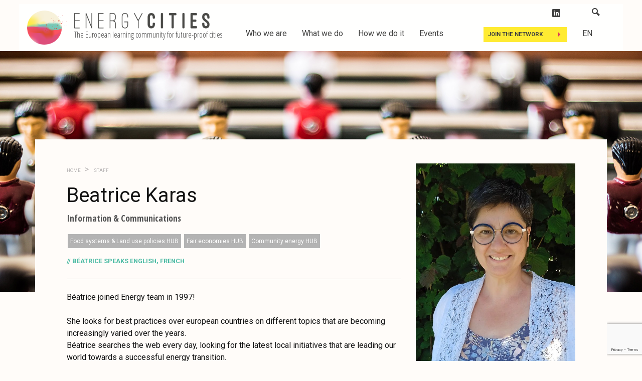

--- FILE ---
content_type: text/html; charset=utf-8
request_url: https://www.google.com/recaptcha/api2/anchor?ar=1&k=6LfDh9ErAAAAAGja4pWmlT9b4DtBb5x7nYlUd7ur&co=aHR0cHM6Ly9lbmVyZ3ktY2l0aWVzLmV1OjQ0Mw..&hl=en&v=N67nZn4AqZkNcbeMu4prBgzg&size=invisible&anchor-ms=20000&execute-ms=30000&cb=lwo8ujqyp21x
body_size: 48494
content:
<!DOCTYPE HTML><html dir="ltr" lang="en"><head><meta http-equiv="Content-Type" content="text/html; charset=UTF-8">
<meta http-equiv="X-UA-Compatible" content="IE=edge">
<title>reCAPTCHA</title>
<style type="text/css">
/* cyrillic-ext */
@font-face {
  font-family: 'Roboto';
  font-style: normal;
  font-weight: 400;
  font-stretch: 100%;
  src: url(//fonts.gstatic.com/s/roboto/v48/KFO7CnqEu92Fr1ME7kSn66aGLdTylUAMa3GUBHMdazTgWw.woff2) format('woff2');
  unicode-range: U+0460-052F, U+1C80-1C8A, U+20B4, U+2DE0-2DFF, U+A640-A69F, U+FE2E-FE2F;
}
/* cyrillic */
@font-face {
  font-family: 'Roboto';
  font-style: normal;
  font-weight: 400;
  font-stretch: 100%;
  src: url(//fonts.gstatic.com/s/roboto/v48/KFO7CnqEu92Fr1ME7kSn66aGLdTylUAMa3iUBHMdazTgWw.woff2) format('woff2');
  unicode-range: U+0301, U+0400-045F, U+0490-0491, U+04B0-04B1, U+2116;
}
/* greek-ext */
@font-face {
  font-family: 'Roboto';
  font-style: normal;
  font-weight: 400;
  font-stretch: 100%;
  src: url(//fonts.gstatic.com/s/roboto/v48/KFO7CnqEu92Fr1ME7kSn66aGLdTylUAMa3CUBHMdazTgWw.woff2) format('woff2');
  unicode-range: U+1F00-1FFF;
}
/* greek */
@font-face {
  font-family: 'Roboto';
  font-style: normal;
  font-weight: 400;
  font-stretch: 100%;
  src: url(//fonts.gstatic.com/s/roboto/v48/KFO7CnqEu92Fr1ME7kSn66aGLdTylUAMa3-UBHMdazTgWw.woff2) format('woff2');
  unicode-range: U+0370-0377, U+037A-037F, U+0384-038A, U+038C, U+038E-03A1, U+03A3-03FF;
}
/* math */
@font-face {
  font-family: 'Roboto';
  font-style: normal;
  font-weight: 400;
  font-stretch: 100%;
  src: url(//fonts.gstatic.com/s/roboto/v48/KFO7CnqEu92Fr1ME7kSn66aGLdTylUAMawCUBHMdazTgWw.woff2) format('woff2');
  unicode-range: U+0302-0303, U+0305, U+0307-0308, U+0310, U+0312, U+0315, U+031A, U+0326-0327, U+032C, U+032F-0330, U+0332-0333, U+0338, U+033A, U+0346, U+034D, U+0391-03A1, U+03A3-03A9, U+03B1-03C9, U+03D1, U+03D5-03D6, U+03F0-03F1, U+03F4-03F5, U+2016-2017, U+2034-2038, U+203C, U+2040, U+2043, U+2047, U+2050, U+2057, U+205F, U+2070-2071, U+2074-208E, U+2090-209C, U+20D0-20DC, U+20E1, U+20E5-20EF, U+2100-2112, U+2114-2115, U+2117-2121, U+2123-214F, U+2190, U+2192, U+2194-21AE, U+21B0-21E5, U+21F1-21F2, U+21F4-2211, U+2213-2214, U+2216-22FF, U+2308-230B, U+2310, U+2319, U+231C-2321, U+2336-237A, U+237C, U+2395, U+239B-23B7, U+23D0, U+23DC-23E1, U+2474-2475, U+25AF, U+25B3, U+25B7, U+25BD, U+25C1, U+25CA, U+25CC, U+25FB, U+266D-266F, U+27C0-27FF, U+2900-2AFF, U+2B0E-2B11, U+2B30-2B4C, U+2BFE, U+3030, U+FF5B, U+FF5D, U+1D400-1D7FF, U+1EE00-1EEFF;
}
/* symbols */
@font-face {
  font-family: 'Roboto';
  font-style: normal;
  font-weight: 400;
  font-stretch: 100%;
  src: url(//fonts.gstatic.com/s/roboto/v48/KFO7CnqEu92Fr1ME7kSn66aGLdTylUAMaxKUBHMdazTgWw.woff2) format('woff2');
  unicode-range: U+0001-000C, U+000E-001F, U+007F-009F, U+20DD-20E0, U+20E2-20E4, U+2150-218F, U+2190, U+2192, U+2194-2199, U+21AF, U+21E6-21F0, U+21F3, U+2218-2219, U+2299, U+22C4-22C6, U+2300-243F, U+2440-244A, U+2460-24FF, U+25A0-27BF, U+2800-28FF, U+2921-2922, U+2981, U+29BF, U+29EB, U+2B00-2BFF, U+4DC0-4DFF, U+FFF9-FFFB, U+10140-1018E, U+10190-1019C, U+101A0, U+101D0-101FD, U+102E0-102FB, U+10E60-10E7E, U+1D2C0-1D2D3, U+1D2E0-1D37F, U+1F000-1F0FF, U+1F100-1F1AD, U+1F1E6-1F1FF, U+1F30D-1F30F, U+1F315, U+1F31C, U+1F31E, U+1F320-1F32C, U+1F336, U+1F378, U+1F37D, U+1F382, U+1F393-1F39F, U+1F3A7-1F3A8, U+1F3AC-1F3AF, U+1F3C2, U+1F3C4-1F3C6, U+1F3CA-1F3CE, U+1F3D4-1F3E0, U+1F3ED, U+1F3F1-1F3F3, U+1F3F5-1F3F7, U+1F408, U+1F415, U+1F41F, U+1F426, U+1F43F, U+1F441-1F442, U+1F444, U+1F446-1F449, U+1F44C-1F44E, U+1F453, U+1F46A, U+1F47D, U+1F4A3, U+1F4B0, U+1F4B3, U+1F4B9, U+1F4BB, U+1F4BF, U+1F4C8-1F4CB, U+1F4D6, U+1F4DA, U+1F4DF, U+1F4E3-1F4E6, U+1F4EA-1F4ED, U+1F4F7, U+1F4F9-1F4FB, U+1F4FD-1F4FE, U+1F503, U+1F507-1F50B, U+1F50D, U+1F512-1F513, U+1F53E-1F54A, U+1F54F-1F5FA, U+1F610, U+1F650-1F67F, U+1F687, U+1F68D, U+1F691, U+1F694, U+1F698, U+1F6AD, U+1F6B2, U+1F6B9-1F6BA, U+1F6BC, U+1F6C6-1F6CF, U+1F6D3-1F6D7, U+1F6E0-1F6EA, U+1F6F0-1F6F3, U+1F6F7-1F6FC, U+1F700-1F7FF, U+1F800-1F80B, U+1F810-1F847, U+1F850-1F859, U+1F860-1F887, U+1F890-1F8AD, U+1F8B0-1F8BB, U+1F8C0-1F8C1, U+1F900-1F90B, U+1F93B, U+1F946, U+1F984, U+1F996, U+1F9E9, U+1FA00-1FA6F, U+1FA70-1FA7C, U+1FA80-1FA89, U+1FA8F-1FAC6, U+1FACE-1FADC, U+1FADF-1FAE9, U+1FAF0-1FAF8, U+1FB00-1FBFF;
}
/* vietnamese */
@font-face {
  font-family: 'Roboto';
  font-style: normal;
  font-weight: 400;
  font-stretch: 100%;
  src: url(//fonts.gstatic.com/s/roboto/v48/KFO7CnqEu92Fr1ME7kSn66aGLdTylUAMa3OUBHMdazTgWw.woff2) format('woff2');
  unicode-range: U+0102-0103, U+0110-0111, U+0128-0129, U+0168-0169, U+01A0-01A1, U+01AF-01B0, U+0300-0301, U+0303-0304, U+0308-0309, U+0323, U+0329, U+1EA0-1EF9, U+20AB;
}
/* latin-ext */
@font-face {
  font-family: 'Roboto';
  font-style: normal;
  font-weight: 400;
  font-stretch: 100%;
  src: url(//fonts.gstatic.com/s/roboto/v48/KFO7CnqEu92Fr1ME7kSn66aGLdTylUAMa3KUBHMdazTgWw.woff2) format('woff2');
  unicode-range: U+0100-02BA, U+02BD-02C5, U+02C7-02CC, U+02CE-02D7, U+02DD-02FF, U+0304, U+0308, U+0329, U+1D00-1DBF, U+1E00-1E9F, U+1EF2-1EFF, U+2020, U+20A0-20AB, U+20AD-20C0, U+2113, U+2C60-2C7F, U+A720-A7FF;
}
/* latin */
@font-face {
  font-family: 'Roboto';
  font-style: normal;
  font-weight: 400;
  font-stretch: 100%;
  src: url(//fonts.gstatic.com/s/roboto/v48/KFO7CnqEu92Fr1ME7kSn66aGLdTylUAMa3yUBHMdazQ.woff2) format('woff2');
  unicode-range: U+0000-00FF, U+0131, U+0152-0153, U+02BB-02BC, U+02C6, U+02DA, U+02DC, U+0304, U+0308, U+0329, U+2000-206F, U+20AC, U+2122, U+2191, U+2193, U+2212, U+2215, U+FEFF, U+FFFD;
}
/* cyrillic-ext */
@font-face {
  font-family: 'Roboto';
  font-style: normal;
  font-weight: 500;
  font-stretch: 100%;
  src: url(//fonts.gstatic.com/s/roboto/v48/KFO7CnqEu92Fr1ME7kSn66aGLdTylUAMa3GUBHMdazTgWw.woff2) format('woff2');
  unicode-range: U+0460-052F, U+1C80-1C8A, U+20B4, U+2DE0-2DFF, U+A640-A69F, U+FE2E-FE2F;
}
/* cyrillic */
@font-face {
  font-family: 'Roboto';
  font-style: normal;
  font-weight: 500;
  font-stretch: 100%;
  src: url(//fonts.gstatic.com/s/roboto/v48/KFO7CnqEu92Fr1ME7kSn66aGLdTylUAMa3iUBHMdazTgWw.woff2) format('woff2');
  unicode-range: U+0301, U+0400-045F, U+0490-0491, U+04B0-04B1, U+2116;
}
/* greek-ext */
@font-face {
  font-family: 'Roboto';
  font-style: normal;
  font-weight: 500;
  font-stretch: 100%;
  src: url(//fonts.gstatic.com/s/roboto/v48/KFO7CnqEu92Fr1ME7kSn66aGLdTylUAMa3CUBHMdazTgWw.woff2) format('woff2');
  unicode-range: U+1F00-1FFF;
}
/* greek */
@font-face {
  font-family: 'Roboto';
  font-style: normal;
  font-weight: 500;
  font-stretch: 100%;
  src: url(//fonts.gstatic.com/s/roboto/v48/KFO7CnqEu92Fr1ME7kSn66aGLdTylUAMa3-UBHMdazTgWw.woff2) format('woff2');
  unicode-range: U+0370-0377, U+037A-037F, U+0384-038A, U+038C, U+038E-03A1, U+03A3-03FF;
}
/* math */
@font-face {
  font-family: 'Roboto';
  font-style: normal;
  font-weight: 500;
  font-stretch: 100%;
  src: url(//fonts.gstatic.com/s/roboto/v48/KFO7CnqEu92Fr1ME7kSn66aGLdTylUAMawCUBHMdazTgWw.woff2) format('woff2');
  unicode-range: U+0302-0303, U+0305, U+0307-0308, U+0310, U+0312, U+0315, U+031A, U+0326-0327, U+032C, U+032F-0330, U+0332-0333, U+0338, U+033A, U+0346, U+034D, U+0391-03A1, U+03A3-03A9, U+03B1-03C9, U+03D1, U+03D5-03D6, U+03F0-03F1, U+03F4-03F5, U+2016-2017, U+2034-2038, U+203C, U+2040, U+2043, U+2047, U+2050, U+2057, U+205F, U+2070-2071, U+2074-208E, U+2090-209C, U+20D0-20DC, U+20E1, U+20E5-20EF, U+2100-2112, U+2114-2115, U+2117-2121, U+2123-214F, U+2190, U+2192, U+2194-21AE, U+21B0-21E5, U+21F1-21F2, U+21F4-2211, U+2213-2214, U+2216-22FF, U+2308-230B, U+2310, U+2319, U+231C-2321, U+2336-237A, U+237C, U+2395, U+239B-23B7, U+23D0, U+23DC-23E1, U+2474-2475, U+25AF, U+25B3, U+25B7, U+25BD, U+25C1, U+25CA, U+25CC, U+25FB, U+266D-266F, U+27C0-27FF, U+2900-2AFF, U+2B0E-2B11, U+2B30-2B4C, U+2BFE, U+3030, U+FF5B, U+FF5D, U+1D400-1D7FF, U+1EE00-1EEFF;
}
/* symbols */
@font-face {
  font-family: 'Roboto';
  font-style: normal;
  font-weight: 500;
  font-stretch: 100%;
  src: url(//fonts.gstatic.com/s/roboto/v48/KFO7CnqEu92Fr1ME7kSn66aGLdTylUAMaxKUBHMdazTgWw.woff2) format('woff2');
  unicode-range: U+0001-000C, U+000E-001F, U+007F-009F, U+20DD-20E0, U+20E2-20E4, U+2150-218F, U+2190, U+2192, U+2194-2199, U+21AF, U+21E6-21F0, U+21F3, U+2218-2219, U+2299, U+22C4-22C6, U+2300-243F, U+2440-244A, U+2460-24FF, U+25A0-27BF, U+2800-28FF, U+2921-2922, U+2981, U+29BF, U+29EB, U+2B00-2BFF, U+4DC0-4DFF, U+FFF9-FFFB, U+10140-1018E, U+10190-1019C, U+101A0, U+101D0-101FD, U+102E0-102FB, U+10E60-10E7E, U+1D2C0-1D2D3, U+1D2E0-1D37F, U+1F000-1F0FF, U+1F100-1F1AD, U+1F1E6-1F1FF, U+1F30D-1F30F, U+1F315, U+1F31C, U+1F31E, U+1F320-1F32C, U+1F336, U+1F378, U+1F37D, U+1F382, U+1F393-1F39F, U+1F3A7-1F3A8, U+1F3AC-1F3AF, U+1F3C2, U+1F3C4-1F3C6, U+1F3CA-1F3CE, U+1F3D4-1F3E0, U+1F3ED, U+1F3F1-1F3F3, U+1F3F5-1F3F7, U+1F408, U+1F415, U+1F41F, U+1F426, U+1F43F, U+1F441-1F442, U+1F444, U+1F446-1F449, U+1F44C-1F44E, U+1F453, U+1F46A, U+1F47D, U+1F4A3, U+1F4B0, U+1F4B3, U+1F4B9, U+1F4BB, U+1F4BF, U+1F4C8-1F4CB, U+1F4D6, U+1F4DA, U+1F4DF, U+1F4E3-1F4E6, U+1F4EA-1F4ED, U+1F4F7, U+1F4F9-1F4FB, U+1F4FD-1F4FE, U+1F503, U+1F507-1F50B, U+1F50D, U+1F512-1F513, U+1F53E-1F54A, U+1F54F-1F5FA, U+1F610, U+1F650-1F67F, U+1F687, U+1F68D, U+1F691, U+1F694, U+1F698, U+1F6AD, U+1F6B2, U+1F6B9-1F6BA, U+1F6BC, U+1F6C6-1F6CF, U+1F6D3-1F6D7, U+1F6E0-1F6EA, U+1F6F0-1F6F3, U+1F6F7-1F6FC, U+1F700-1F7FF, U+1F800-1F80B, U+1F810-1F847, U+1F850-1F859, U+1F860-1F887, U+1F890-1F8AD, U+1F8B0-1F8BB, U+1F8C0-1F8C1, U+1F900-1F90B, U+1F93B, U+1F946, U+1F984, U+1F996, U+1F9E9, U+1FA00-1FA6F, U+1FA70-1FA7C, U+1FA80-1FA89, U+1FA8F-1FAC6, U+1FACE-1FADC, U+1FADF-1FAE9, U+1FAF0-1FAF8, U+1FB00-1FBFF;
}
/* vietnamese */
@font-face {
  font-family: 'Roboto';
  font-style: normal;
  font-weight: 500;
  font-stretch: 100%;
  src: url(//fonts.gstatic.com/s/roboto/v48/KFO7CnqEu92Fr1ME7kSn66aGLdTylUAMa3OUBHMdazTgWw.woff2) format('woff2');
  unicode-range: U+0102-0103, U+0110-0111, U+0128-0129, U+0168-0169, U+01A0-01A1, U+01AF-01B0, U+0300-0301, U+0303-0304, U+0308-0309, U+0323, U+0329, U+1EA0-1EF9, U+20AB;
}
/* latin-ext */
@font-face {
  font-family: 'Roboto';
  font-style: normal;
  font-weight: 500;
  font-stretch: 100%;
  src: url(//fonts.gstatic.com/s/roboto/v48/KFO7CnqEu92Fr1ME7kSn66aGLdTylUAMa3KUBHMdazTgWw.woff2) format('woff2');
  unicode-range: U+0100-02BA, U+02BD-02C5, U+02C7-02CC, U+02CE-02D7, U+02DD-02FF, U+0304, U+0308, U+0329, U+1D00-1DBF, U+1E00-1E9F, U+1EF2-1EFF, U+2020, U+20A0-20AB, U+20AD-20C0, U+2113, U+2C60-2C7F, U+A720-A7FF;
}
/* latin */
@font-face {
  font-family: 'Roboto';
  font-style: normal;
  font-weight: 500;
  font-stretch: 100%;
  src: url(//fonts.gstatic.com/s/roboto/v48/KFO7CnqEu92Fr1ME7kSn66aGLdTylUAMa3yUBHMdazQ.woff2) format('woff2');
  unicode-range: U+0000-00FF, U+0131, U+0152-0153, U+02BB-02BC, U+02C6, U+02DA, U+02DC, U+0304, U+0308, U+0329, U+2000-206F, U+20AC, U+2122, U+2191, U+2193, U+2212, U+2215, U+FEFF, U+FFFD;
}
/* cyrillic-ext */
@font-face {
  font-family: 'Roboto';
  font-style: normal;
  font-weight: 900;
  font-stretch: 100%;
  src: url(//fonts.gstatic.com/s/roboto/v48/KFO7CnqEu92Fr1ME7kSn66aGLdTylUAMa3GUBHMdazTgWw.woff2) format('woff2');
  unicode-range: U+0460-052F, U+1C80-1C8A, U+20B4, U+2DE0-2DFF, U+A640-A69F, U+FE2E-FE2F;
}
/* cyrillic */
@font-face {
  font-family: 'Roboto';
  font-style: normal;
  font-weight: 900;
  font-stretch: 100%;
  src: url(//fonts.gstatic.com/s/roboto/v48/KFO7CnqEu92Fr1ME7kSn66aGLdTylUAMa3iUBHMdazTgWw.woff2) format('woff2');
  unicode-range: U+0301, U+0400-045F, U+0490-0491, U+04B0-04B1, U+2116;
}
/* greek-ext */
@font-face {
  font-family: 'Roboto';
  font-style: normal;
  font-weight: 900;
  font-stretch: 100%;
  src: url(//fonts.gstatic.com/s/roboto/v48/KFO7CnqEu92Fr1ME7kSn66aGLdTylUAMa3CUBHMdazTgWw.woff2) format('woff2');
  unicode-range: U+1F00-1FFF;
}
/* greek */
@font-face {
  font-family: 'Roboto';
  font-style: normal;
  font-weight: 900;
  font-stretch: 100%;
  src: url(//fonts.gstatic.com/s/roboto/v48/KFO7CnqEu92Fr1ME7kSn66aGLdTylUAMa3-UBHMdazTgWw.woff2) format('woff2');
  unicode-range: U+0370-0377, U+037A-037F, U+0384-038A, U+038C, U+038E-03A1, U+03A3-03FF;
}
/* math */
@font-face {
  font-family: 'Roboto';
  font-style: normal;
  font-weight: 900;
  font-stretch: 100%;
  src: url(//fonts.gstatic.com/s/roboto/v48/KFO7CnqEu92Fr1ME7kSn66aGLdTylUAMawCUBHMdazTgWw.woff2) format('woff2');
  unicode-range: U+0302-0303, U+0305, U+0307-0308, U+0310, U+0312, U+0315, U+031A, U+0326-0327, U+032C, U+032F-0330, U+0332-0333, U+0338, U+033A, U+0346, U+034D, U+0391-03A1, U+03A3-03A9, U+03B1-03C9, U+03D1, U+03D5-03D6, U+03F0-03F1, U+03F4-03F5, U+2016-2017, U+2034-2038, U+203C, U+2040, U+2043, U+2047, U+2050, U+2057, U+205F, U+2070-2071, U+2074-208E, U+2090-209C, U+20D0-20DC, U+20E1, U+20E5-20EF, U+2100-2112, U+2114-2115, U+2117-2121, U+2123-214F, U+2190, U+2192, U+2194-21AE, U+21B0-21E5, U+21F1-21F2, U+21F4-2211, U+2213-2214, U+2216-22FF, U+2308-230B, U+2310, U+2319, U+231C-2321, U+2336-237A, U+237C, U+2395, U+239B-23B7, U+23D0, U+23DC-23E1, U+2474-2475, U+25AF, U+25B3, U+25B7, U+25BD, U+25C1, U+25CA, U+25CC, U+25FB, U+266D-266F, U+27C0-27FF, U+2900-2AFF, U+2B0E-2B11, U+2B30-2B4C, U+2BFE, U+3030, U+FF5B, U+FF5D, U+1D400-1D7FF, U+1EE00-1EEFF;
}
/* symbols */
@font-face {
  font-family: 'Roboto';
  font-style: normal;
  font-weight: 900;
  font-stretch: 100%;
  src: url(//fonts.gstatic.com/s/roboto/v48/KFO7CnqEu92Fr1ME7kSn66aGLdTylUAMaxKUBHMdazTgWw.woff2) format('woff2');
  unicode-range: U+0001-000C, U+000E-001F, U+007F-009F, U+20DD-20E0, U+20E2-20E4, U+2150-218F, U+2190, U+2192, U+2194-2199, U+21AF, U+21E6-21F0, U+21F3, U+2218-2219, U+2299, U+22C4-22C6, U+2300-243F, U+2440-244A, U+2460-24FF, U+25A0-27BF, U+2800-28FF, U+2921-2922, U+2981, U+29BF, U+29EB, U+2B00-2BFF, U+4DC0-4DFF, U+FFF9-FFFB, U+10140-1018E, U+10190-1019C, U+101A0, U+101D0-101FD, U+102E0-102FB, U+10E60-10E7E, U+1D2C0-1D2D3, U+1D2E0-1D37F, U+1F000-1F0FF, U+1F100-1F1AD, U+1F1E6-1F1FF, U+1F30D-1F30F, U+1F315, U+1F31C, U+1F31E, U+1F320-1F32C, U+1F336, U+1F378, U+1F37D, U+1F382, U+1F393-1F39F, U+1F3A7-1F3A8, U+1F3AC-1F3AF, U+1F3C2, U+1F3C4-1F3C6, U+1F3CA-1F3CE, U+1F3D4-1F3E0, U+1F3ED, U+1F3F1-1F3F3, U+1F3F5-1F3F7, U+1F408, U+1F415, U+1F41F, U+1F426, U+1F43F, U+1F441-1F442, U+1F444, U+1F446-1F449, U+1F44C-1F44E, U+1F453, U+1F46A, U+1F47D, U+1F4A3, U+1F4B0, U+1F4B3, U+1F4B9, U+1F4BB, U+1F4BF, U+1F4C8-1F4CB, U+1F4D6, U+1F4DA, U+1F4DF, U+1F4E3-1F4E6, U+1F4EA-1F4ED, U+1F4F7, U+1F4F9-1F4FB, U+1F4FD-1F4FE, U+1F503, U+1F507-1F50B, U+1F50D, U+1F512-1F513, U+1F53E-1F54A, U+1F54F-1F5FA, U+1F610, U+1F650-1F67F, U+1F687, U+1F68D, U+1F691, U+1F694, U+1F698, U+1F6AD, U+1F6B2, U+1F6B9-1F6BA, U+1F6BC, U+1F6C6-1F6CF, U+1F6D3-1F6D7, U+1F6E0-1F6EA, U+1F6F0-1F6F3, U+1F6F7-1F6FC, U+1F700-1F7FF, U+1F800-1F80B, U+1F810-1F847, U+1F850-1F859, U+1F860-1F887, U+1F890-1F8AD, U+1F8B0-1F8BB, U+1F8C0-1F8C1, U+1F900-1F90B, U+1F93B, U+1F946, U+1F984, U+1F996, U+1F9E9, U+1FA00-1FA6F, U+1FA70-1FA7C, U+1FA80-1FA89, U+1FA8F-1FAC6, U+1FACE-1FADC, U+1FADF-1FAE9, U+1FAF0-1FAF8, U+1FB00-1FBFF;
}
/* vietnamese */
@font-face {
  font-family: 'Roboto';
  font-style: normal;
  font-weight: 900;
  font-stretch: 100%;
  src: url(//fonts.gstatic.com/s/roboto/v48/KFO7CnqEu92Fr1ME7kSn66aGLdTylUAMa3OUBHMdazTgWw.woff2) format('woff2');
  unicode-range: U+0102-0103, U+0110-0111, U+0128-0129, U+0168-0169, U+01A0-01A1, U+01AF-01B0, U+0300-0301, U+0303-0304, U+0308-0309, U+0323, U+0329, U+1EA0-1EF9, U+20AB;
}
/* latin-ext */
@font-face {
  font-family: 'Roboto';
  font-style: normal;
  font-weight: 900;
  font-stretch: 100%;
  src: url(//fonts.gstatic.com/s/roboto/v48/KFO7CnqEu92Fr1ME7kSn66aGLdTylUAMa3KUBHMdazTgWw.woff2) format('woff2');
  unicode-range: U+0100-02BA, U+02BD-02C5, U+02C7-02CC, U+02CE-02D7, U+02DD-02FF, U+0304, U+0308, U+0329, U+1D00-1DBF, U+1E00-1E9F, U+1EF2-1EFF, U+2020, U+20A0-20AB, U+20AD-20C0, U+2113, U+2C60-2C7F, U+A720-A7FF;
}
/* latin */
@font-face {
  font-family: 'Roboto';
  font-style: normal;
  font-weight: 900;
  font-stretch: 100%;
  src: url(//fonts.gstatic.com/s/roboto/v48/KFO7CnqEu92Fr1ME7kSn66aGLdTylUAMa3yUBHMdazQ.woff2) format('woff2');
  unicode-range: U+0000-00FF, U+0131, U+0152-0153, U+02BB-02BC, U+02C6, U+02DA, U+02DC, U+0304, U+0308, U+0329, U+2000-206F, U+20AC, U+2122, U+2191, U+2193, U+2212, U+2215, U+FEFF, U+FFFD;
}

</style>
<link rel="stylesheet" type="text/css" href="https://www.gstatic.com/recaptcha/releases/N67nZn4AqZkNcbeMu4prBgzg/styles__ltr.css">
<script nonce="C90PFcLNDhORcIiWTU5DGQ" type="text/javascript">window['__recaptcha_api'] = 'https://www.google.com/recaptcha/api2/';</script>
<script type="text/javascript" src="https://www.gstatic.com/recaptcha/releases/N67nZn4AqZkNcbeMu4prBgzg/recaptcha__en.js" nonce="C90PFcLNDhORcIiWTU5DGQ">
      
    </script></head>
<body><div id="rc-anchor-alert" class="rc-anchor-alert"></div>
<input type="hidden" id="recaptcha-token" value="[base64]">
<script type="text/javascript" nonce="C90PFcLNDhORcIiWTU5DGQ">
      recaptcha.anchor.Main.init("[\x22ainput\x22,[\x22bgdata\x22,\x22\x22,\[base64]/[base64]/[base64]/[base64]/[base64]/[base64]/KGcoTywyNTMsTy5PKSxVRyhPLEMpKTpnKE8sMjUzLEMpLE8pKSxsKSksTykpfSxieT1mdW5jdGlvbihDLE8sdSxsKXtmb3IobD0odT1SKEMpLDApO08+MDtPLS0pbD1sPDw4fFooQyk7ZyhDLHUsbCl9LFVHPWZ1bmN0aW9uKEMsTyl7Qy5pLmxlbmd0aD4xMDQ/[base64]/[base64]/[base64]/[base64]/[base64]/[base64]/[base64]\\u003d\x22,\[base64]\\u003d\\u003d\x22,\x22wrfCj8OdWcO4ZT3CvMKOw7FZw7/[base64]/ChMKCUMOnRMOiLsKoBcO9wqlOByHDlcOqJGDDocKbw7U2K8OLw69mwq/[base64]/OMKhw6keL8Kaw77DnsO+YcKOw47CnsOvG1vDksKYw7YzGXzCsgLDtR8NKcOsQlsGw4vCpmzCtMOHC2XCs3Fnw4FpwrvCpsKBwrzClMKnexzCrE/Cq8KGw7TCgsO9UcOnw7gYwpfCosK/InElUzIpCcKXwqXCjXvDnlTClysswo0SwrjClsOoNsKvGAHDuUULb8OawqDCtUxHfmktwrHCvwh3w6hOUW3DtjbCnXE7GcKaw4HDsMK3w7o5CnDDoMOBwqbCgsO/AsO3asO/f8K1w53DkFTDnhDDscOxHcKqLA3ClDl2IMO0wrUjEMOzwoEsE8KIw5pOwpBzKMOuwqDDnMK5STcVw7rDlsKvDTfDh1XCgsOkETXDjwhWLUlJw7nCnVbDm2PDnB02dG7DiTHCnG9kRhIGw4LDksO2WF3DiWRfPgNvLcOKwrPDgVJJw7kvw5kBw5E/wozDsMKDGTLCi8KAw4sCwqvDmXs8w5VpNnkibxXCgUTCsmYKw5MzB8O7JzMGw47CncOywr3DhA8POMOpw7McbhMCwqjClsKbwoXDocKZw6XCpcOxw7vDi8OFblFEwp/CrB9HDzDDpMOgLsOHw7zDocOsw69ww6fCisKKwpHCucKJKG7CiwNgw5LCh2nCtV/DhcOEw4YifcK5YsOMAX7CoiUpwpLCi8O8wrZXw7TDk8KIwpnCr3EwHcOBworCo8KAw6UwcMOOZV/CsMKxMyjDncKiYMK4REVxSnlow48Ib1JsHcOISMKJw5TClsKXw5ZWR8K+TsK+CCwMbsKLw7rDuXfDunPCni7Cpl5/GMKEI8Ogw5JHwpcewoVdCBHDiMKLXzHDr8KSasK+w4FHw4xyB8Khw47CrcO9w5LCkDbDucK6w7rCicOnWUnCjloPbMODwrvDgsKawp92FQMPITzCnzlMwqbCoWUjw7PCmsOhw4zCjMOVwpvCgU/CocO2w47Dj0fCjnPCkMKmDxQIwolZbTDCjsOsw6rCjFjDjl/[base64]/[base64]/CtDPDjBLDpB7CkMOlwo1ew5Yqw5HClm/Cn8K0cMK1w48wTVd2w40+wpJ2YXh7bcKmw4R0wp/DiAQRwqXCjXnCtVzChm9NwrbCiMKRw5/CkyAewqdzw7RCNMONwo/[base64]/Dt3XDvcK0w7jDiCxYwq9DccKlCcKSHsKowpbCl8K/KMKbwotzKV5yJMKxG8OPw6tBwpp/f8KTwpIuXgtgw7xbWMKWwrcQwp/DiW16fj/DusOuwonCk8OaBxbCqsOowpQpwpkOw6VSG8OEcGV2PcOCTcKMKcOBMT7DqW4bw6/Dowc/wopMw6sMw67Cu2IeH8OBwpnDtm4yw7TCuGLCvsOhDyjDoMOLD2pHflcRCsKvwpPDi3HDusOgw4vDpyLDj8O8aXDDkgJfw75pw6Bqw5/CoMOWw5xTRMKmRBnCmgjCpA/CuxnDo1pxw6/DvcKXN3cow4U/TsOLwqI7e8O4ZWcjT8OrJsOqRsOpwr7Cp2PCs08jCMO6GEjCpMKbwp7Cv2p/[base64]/wpTDssKncMKqwrLCoBfCi8Kbb8OnbWcNORo1O8KZwozCogNdw77Ch2fCoQnCnyV2wrjDsMKHw4huKFcVw47CkQPDmcKOKEo3w6teacKiw7kzwolOw6DDlkPDpFZaw4URwpI/w6DDn8OAwoPDs8Kgw5N6BMKqw7bDhgXDqsO1ClvDv0jDqMOrFwrDjsKCQlXCqsOLwr8PDRwgwqfDjkQVCMKwdcOywojDoibCrcKbA8Ocw4/DnxRcGCPCmSPDiMKYwqx6wojDmsOzwqDDmyfDmMKew7jCtRJtwo3CuBDDq8KnLwcPKSbDjsKCfBzCrcK+wqUhwpTCslQJwolBw4LColLCtMOCw7jDscONRcOjWMOmDMOBJ8Kjw6lvacOKw4LDm09lfMOIKMKIbcONNMKSGAbCqsKbwokkRijChCDDlsO/w57CmyEowqB0wpjCgDrCp2J+wpTDpMKMwrDDsBJ7wrFjSMK+CcOhwrN3ccOPEmsDw6nCgTrCkMKmwrUgacKIDCscwqokwr0RJx/DpzAOw71kw6hRw7vCskPCkHFbw7fDjQY9KmfCiGwSwqHChlLDgXLDocK2Zk0Cw4/CixPDggnCvMKtw7fCk8K4w5FtwoJ/PjzDqkZ4w5/Cv8KwFsKLw7LClsOjwr1TCsKZD8O5wphmwoF4Zgl3UknDrMOtw7/Dhi3CgE/DnVPDu0whaF4bWQ7CvcK/Nn8ow7DCgsKfwrlgecOmwq1OeHDCrEFxw6bCn8OWwqHCuFkbPjTCj2wkwooMMsKcwpzCjCnCj8Odw64GwqFMw6F2w5ofwrTDpMKiw7TCrsOaccKZw4lSw4/[base64]/Cl0Jxw6/CvlfDhsKiw65mw7DDkcOuwr9RQ8OFGMOwwq/DpsKywptdVH9pw5Vjw7rCtArCriYXbTUWEljDrcKVWcKZwq1mJ8OlfsK2b2tmVcO0cxsowrpAw78Bf8KZdMO8wrrCj2PCvCsqIMK8wpvDpjYuX8KKKMOYeiA6w5vCn8O5EEbCvcKpwpMnGhXDgMKtw5xTb8KKVCfDuXpkwopwwr3DjMO9XMO/[base64]/ClcOlw6zChhw5BcO4VsK+A8KEwoANBcKYKMKBwojDrX3CuMOUwo54wpnCljEEVkfCicOQwoFLGH45w79/w7N4X8KZw4bCulkTw7I7bg3DtcKTw7FBw4LDr8K8QsKidQlENiNIUMOXwprCpMKyXD5gw4o3w6vDg8OGw7oGw7DDkQMuw5DCuT3CsHLCjMKlwoEgw6bCjcKFwpsdw4XDqcOrw53DtcOQR8OZB2rDtUoBwqfCtcKvwokywpzDoMK4w558HhbDmcOew6szwpJ4wovCkgx/[base64]/[base64]/w4HDosOqwrnDiMKKw40jOsK7wpDDn8OyJRDDoMKLIsOiw5Zrw4TCpcKuwqQkFMO9fsO6wqc0wonDv8KETjzCocK7w5LDmSgJwpUUHMKtw6ViBG3Dg8KVBF96w4rCn0BjwpXDoxLCuS/DkhDCkjp0w6XDi8KIwo7CqcOAwrRzcMOyesKOV8KDHhLCt8KHL3lUwo7DizllwqAVfD4aAREvwrjCgMKZwqHDqsOqw7NMw4slPhpqwp47VznCssKdw7DDn8KSwqTDginDuxwjw4PDpMKNHMOmV1PDj37DvRLCgMKhXl0qWlrDnV3DqsK7w4FbeSZxw6HDojoHTWjCpX/DsyIiexfCrMKsc8O5aAkUwoNRPMOpw54SfCEAA8KzwonCvMOIJ1dgw7TDosO0D0gGDMK6OcOLaRXCqGczwqzDqsKLwo00DAnDkcOyC8KPHmHDiyDDg8OoXxB6OxLCl8K2wo0HwrwmEsKLccOwwqjCm8O3ZxtCwrB0V8OfBcKow5PDt0tuCsKewqhHMQA/[base64]/[base64]/Dg8Onw6wRMGnCoTjDnQNow7IlUmPDlHjCksKjwp5YCQUfw7fCrMKmw5nCgsKrPAAAw6AlwoB/ARNwS8OZUz/Dv8OQwqzCisOdwqzCkcODw6/DoiTCssOjFDfCgQo8MHJswqzDpcObHsKGKsO/[base64]/CmmVGwrVnw6AhEsOcM8O5wpEuwoVjw5Nkw51/e1zCtxvCrwrCuV13w4LDs8K7bcOfw5bDk8K9wpfDnMKzwrrDj8KYw7/[base64]/[base64]/[base64]/[base64]/DiwfCtijDmRXDnU/DtsOjwo9Dw5HCu8O5wpBjwpxywqM3wrgLw7LDj8KRay3DoS/CrjvCj8OKfMOyQ8KHDMOjacObI8KfNB0jTTTCgMKvO8OdwqgpEkUrD8OBwqFeL8OFa8OeDMKZworDisO4wrcFZ8OEPQ/CgRzDiGTCgmHDv0liwqkiamkmcMO9wqTDpVPDgipZw6vCmRrDiMOsSMODwp0pwoHDusK/wrMSwr3Ct8KBw5JFw6VzwonDicOFw63CthTDoj7CosOQSDzClMKjCsOlwqzCsgrDgMKHw5UNasKsw7MyU8OGaMKtwqkXKsKrw7LDm8OpeGjCtnTDj3k8wrYuY1t8MB3Dt2HCtsOTID4Lw60zwp15w5fCucK+w68oLcKqw5dPwpU3wrbChxHDiW/CkMKxw7nDrXvCg8OFwpzCgwbCgcKpZ8KrNwzCtWTCi0XDiMOpKXJpwr7Dm8OXw5RpeApGwo3DuV/DtMOefhzClMOEw6rDvMK0w7HCmsKpwpcgwqLCrmfDiDvDsgHDnsO9BRjDisO+N8OKasKnNnZrw4TCi0zDnhAWw6PCgsOiwr5WMsKkfiBTX8KXw4Nsw6TCk8OXHMOUTxRLw7zDvkXDrgkGLjfCj8Ojwro9woNLw6rDnyrCrsOJPMKRwpMcOcKkX8KMw4/[base64]/[base64]/w7BgwqYKwpbCr1/CosKRLCfCq2bDm8OFFG7CgsKqVDfDucOqfXZVw6LDsnfCosOgTsKbHAjChMKBwrzDqcOEwq3CoUMiUGJ6acKqFFppwpM+Z8OCwq48MHJawpjCryUVeid/[base64]/DjsKANhcicMKow5UOwpnDonLDvMKCTkNPw5xnwq0/VsKcE18UPsOrDsO4w5fDhEBiwqN5w77DhztGw58Rw4HDscKjWsKQw7LDtiBTw6VNa24lw6vDhcOjw6/[base64]/CtcOJw6RbwpbCmUzDohwTVcKzwqojF0ckBMKLXcOQwojDpMKxw6PDvMKrw4NrwoHDt8OrGsOYLcOgZx3CjMONwqJdwqchwo0GZSHCsDbDuiBuYsOgMXrCm8KvJcKpHXDCpsO6QcOFYkbCuMORYCPDrTfDmsKzC8K/YQnDisKBUm0TQFtUdMOzFTk/w59UWcKHw6Bgw5PCklwUwrLCjMKIw5XDhcKeCcKiaSoaEjYqawPDm8OvNll6UcKgWAbDs8Kaw4LCtjcjwqXDjcKpXRUjw68GEcKNU8KjbAvCg8Kiwow7O0fDp8O1bsKNw48yw4zDghfDp0DDswMVwqItwpzCiMKvwqIUCirDnsOCwqLDq09Zw4/DjcKqKcKXw7PDnxTDjMOGwpDCgMK6wrvCk8OFwrTDh3LDq8Oww6cwQzJSwp3CusOKw6nDnwg5IGzCrnZdZsKSLsO/wojDmcKWwqlZwosWF8KeVzfClivDhnXCqcKoGsOHw5FgHMOnb8KkwpTCosOnFMOifcKxw6rCg1gsAsKWdDzDsmrDqmbDs24Bw78qP3/DkcKMw5PDo8KeBMKiNsK/[base64]/[base64]/Dg8KxwrBTwps2w5tTbsOVwrZLMMOzwrwTw7NETsKFw55rw6nDuFsCwoPDlMKPUVvCryZCEx3DmsOAScOJw5vCmcOcwpAfLVrDlsOyw5/CvMKMecKKL2HCkX97wrpPw6PCicKSwrTCl8KJXcK8w6t/wqE/wpPCocOHfhpsSGx6wolzwrZdwqHCocKbw6rDjgPCvmHDrcKNORLCnsKXT8ObKsODc8KCa3jDpMOIwqdiwr/[base64]/CnsOwBsKIw5jCohjDjcKGEsKqJzzDnlJjwoXDiMKjdcKKwrrCmMO/[base64]/DusOdwr3DkDPChVrDpGfChsKuHld0DcKucT0ywosVwobDosO4F8KTJMKVIyBXw7TDuXkUJMKXw5TCh8KlEcKZw4rClMOvbFs7C8OXNMOnwq/[base64]/w58lwpvDrQkSbcOydcKqw77CucOGw4BPwp7Di8OAwqPDvnMpwpggw4vDozjCnm3DugXCilDCj8Kxw4TDh8O0GF5Lw6h/woTDskzCi8KEw6DDkhpqEl/DucOWWX0cJsK/ZAoIwoXDpTzCocKqFGjCg8K/AMO/[base64]/fcKmZjUQZcORBMK8wrTCqsK7w5bDjCRHw7pZw4/DkMOxfsKMWcKqKsOZP8OOKcKww5TDk3LDkXXCsXg9F8KQw5PDgMOLw6DDqMOjd8O9wpzCpG8dFBzCoAvDvStHWsKEw7TDtwrDkSUXFsOow7xnwphmRgXDtFY5fsK7wojCnMOsw698ccKnK8KNw55Dw5YKwoHDjMKowpMiXmbCosKnw4QOwoJBLMK6dsOmwo/[base64]/CusO6woEUw47CgAvDmcKcDSzDnkVWwr3CkMKJwqxCw4F3ZsK0SSldEkJOIcKIOsKIwqxjVgXClMOnYm3CnsOCwozCscKUw4wbCsKIMsOtEsOfcEsgw4EITTjCjsKrwpsUw58GcD4YwojDkS/[base64]/DlEtuwqDCn8K7M8KzwoYzFkPCkgzCu8K8HcOzA8KIChvCsWQ7CcKbw4/CkcOGwrBRw5jClsK5fcOWEiNdNMO9DnVPGVvCpcKMwod3wpTDjF/Dh8KGWcKiw4M2XcK3w67CrMKEQA/[base64]/Cr8Ojw5fDlcK0w60RIcKEwpICw5xzwrJHcMKHBsOMw6rCgMKrwq7CgT/CkMOQw5HCusKPw61fJXMPwoTDnFHDm8KqJHF3ZsOoEgJKw6DDpMObw5jDlxV3wp49w4VDwpbDu8KFJ2syw5DDocOvWMKZw6N5O2rCjcK1Egk/w5RgXMKbwqLDnTfCrkTCm8KXIVLDv8Khw7rDu8O5c2/CmcOJw5EdZ0PCgcKxwpVJwqnClVdhbSPDsCzDusO/dhzChcKmBkNnOMOtcMK3B8OHwphYw5PClywqfMKLG8OrGsKIBMOEQDnCpG7Co0vDgMKuBcOaI8Oqw59gaMKEcsOYwrgtwqBoHkg/ZcOEexLChcKww77DisOIw6PCnMOJIMKYKMOufMOWJcOiwotAwpDCtjfCrSNZJW/CosKqbVnDqyAcBWnDsmBYwq4CF8O8VmDCv3dsw6A6w7XCsUHDocO9w70iw7U0w7wieSvDkcOtwo1YQH9dwp3Dsg/CpMOjcsK1ccOmwr7DkBBlADtnbxTDklbDhgPDhUjDvHIgYQwkV8KGATvDnmPClE3DscK2w4XDp8O/dsO4wo4sFsKbPcO9wo7DnzrCpBxZYMK/wrsFMXBoWiQuAcOYXETDicONwp0bw6RMw75rOjbDowfCjcOkw47ClXYIw5PCunx+w4/DvwfDkRICDyTDtsKsw4LCq8KmwoJ6w7fDiz3Ct8Omw6zClTjCg1/[base64]/CgMO2w6rCg8OYJFtdw4pCB8ONw67Dtg/[base64]/w6zCiwnCgcOFw75eXxddw5vDgcKXV8OLIcK8JsKdwo45DHASaRBibhnDpQfDrQjCvsK/w6nDlFrCmMObasKzVcOLLx4DwrwyHnELw5MJwpHCssKlwqhrTgHDnMOdwozDj2fDpcKvw7lEIsOOw5hLH8KeOjnCiSlVwp1eRl/DiD/ClwXCqcKpMMKBDWrDicOJwonDuk1ww4fClcOAwrjCuMO6WMKwIXpSFcK9w6lFHhLCp23DjGzDu8OoVHgCwqsVYkBjAMKEwofDtMKvSXDCvnEPSgddIU/Dvw84aWbCrGXDmxRgQWXCl8O0wprDmMK+woHCo0sew47Cj8K6wpVtP8OwYcObw689w6Ynw6nDoMOYw7t6O1wxYsKvcH0wwr8mw4FhOz0PYzbCsC/[base64]/wpHDu2EgN2nDlcOpw6DDssOiwq7DqSBBwpNZw4XDt3bCqMO3RMKVwo3DqcKBWMOIc3cgCMO1w4/[base64]/woLCrcOMC8Ogw6XCm07DosO8T8O2GzvDn1QSwodewpg7b8OHwrvDqRYFw5ZXCxgxwqvDj3zCiMKMYMOxw7HDuz4BeBjDrWJhbU7DhXVyw6MibMOZwrZob8Kuw4oZwq4iOcK4B8K1w5fDk8KhwrEDAlvDjlnClUkFcVo8w5wyw5vCo8KHw5gqccKWw6/[base64]/Dl8O6RcKtwrTCjV1+SG3ChcO/ScKsw6XDii7CpsOrwpzCrMKTYwNnNcKHwpF1w5nCk8KwwqXDuC3DkMKyw6oBKsOfwqNjPsKywrtPAsKFK8KCw55aFsK/PsOCwpTDoXw/w6xlwrouwq0IPsOXw7xyw403w4BGwr/CscOrwqN9G2rDnMKnw4QKeMKFw4gDw7kmwq7Dq2zCiT4swpTDkcO0wrN5w6UBcMKFQ8KLw7zCvlbCilrCk1vDpsKqGsOTZ8KCM8KKH8Oqw6t5w6/CtsKCw5jCq8O7w7XDkMObET0jw54kasOOWGrDusKMTgrDoHIXDcKyFsKcaMKUw4R6w5lUw7Jfw7tIFV0HQGjCn1UrwrDDisKJfSjDqSLDjcO/wpJhwoLDtVfDrMObEMKYJAUkAMOMFMKGMj3DrmfDqUlRScKrw5TDrcKjwrvDog7DsMOkw7DDpBzCth9tw4Mnw7oRwqxLw7XDv8KIw5TDksOVwrEaQxsACWfDrcOww7JWXMKxYTgQw4AHwqTDmcKxwqFBw7dKwr/DkcKhw7HCgcOSw5AIJUrDrlvCtwQUw4UFw6RpwpXDrW4Pwp4vZMKjVcOQwoLCsFRTUMKGCMOrwpk/[base64]/wrHCkC7CrcK9wpTDtcKDd8Ohwo5yw4XDjMOvwpt+w5bCnsKwOcOkw41NfMOcdlkmw4vCvMK8wocDL2bDrkDDuXEQPgQfw4TCocOEw5zCkMK2bcOVw6jDk2wiEMKIwq1mwqzCk8K0JSHCjcKIw7LCpiwEw6/CoXpywpwbIMKEw6YvKsKeV8OQBsOIJsOWw6/CkAbCm8OFeUI0JnTDnsODTsKPPz8ZQh8qw6p6wrRzVsOLw4cxR1EgOcOsbsKLw5HDiiTDjcOjwpnCpVjDomjDqsK5OsOcwrpecsKgV8OudzzDi8KUwrbDhGJaw7/ClMKHRTTDhMK2wpHCvVfDrMKraUk6w4wDCMOQwoo2w7fDlDzDiBFFe8OtwqoPIsKhQ0vCtmEWw4bDusO7eMKww7DCuHbCosKsEW/CmjTDusO6H8ObfMK9wq7Du8KFLsOkwrXCp8KSw43CnALDlsOrFn9aTEbCv2l5wq49wpQ8w5HDokJQLMO4fsO1EcODwpQkWMK1wofCp8KqfhfDo8Ktw6E9BcKZZGpLwpJ6L8KETho/CUB7w58jGD96fcKUQsOjGMKiwqjCucOGwqVtwp8EZMOkw7NlTXUtwpjDkSouG8O0YVkNwr7DoMKLw6Jjw53DnsKsfMKkw7nDpxbCucK5KsOOwqvClEzCszzCt8OFwrItwrjDu3rCpcOwacOgWEzCkcOZD8KYdcOkw5Mgw6Vow78kU33Ch2LCrivCmMOYVE9hNh/Dq2AUwpR9RT7DvMOmZlkCasKqw6ZwwqjCpWvCrcOaw7Blw7fCk8ODwoRYUsOpw4g6wrfDisOoVRHCmyjCjcKzwqtYaVTCoMOjf1PDvsOHS8OeaS9VK8KTwpTDl8KgLEzDmMOHwrIsRRjDpMOjCXbCqcKVUy7Dh8K1wrYywpHDqkTDuil/w5FjD8Ocw6Ycw7laLcKidkxXMW4yaMOwcEwnL8Oww4UFci/[base64]/[base64]/CtsKlRsKpAcKXw6bCu8O5KMKnesKbw6jCmMOwwrVQw7XCtnczYDZTcsOWUcK0d1vDu8Oqw5RdIzgXwofDlcK5QsKSC2LCqcOFcn1vwr0mV8KBHsKtwqcow74PKcOGw71Zw40mwrvDtMO7ITslL8O3JxnCh2XCm8OPwqdEw7k5woswwpTDmMOKw5/CmmPDrQrDkcOJbcKdKzdTYV7DqRvDs8KUFV9wbCNXJ2/CkjR2WFgMw4XClMKMIMKQWDc8w4rDv1fDlSLCpsOiw5XCsRMXacOzwoVTV8KLcR7Ch0nDssKKwoR9wr3DilPCoMKzbhwYw5vDrMK/[base64]/[base64]/w4rDmFpNYnIkwpUvwogzwoLCuVTCvsKjwpPDrwsKGzY5wqopEiE5eBXCvsObKcKEJA9PEznDgMKjIF/Dm8K/Tl3DusOyDMObwqs/wpAqUCnCosKsw7nCkMOLw6fCpsOKwr3CncKawqPCksOIVMOqNAnCn2jCsMKTXsOywrNecillSjDCoS5hfjjCg24Fw4llPl5ZHMOewq/DjsONwpjCnUTDkC3CjCZ2Z8ObWMKtw5pJNHvDmWBPw4ApwrHDsyU2wobChS/DkCAgRy/[base64]/CnSPDocOww60cdsKRwoNJdQtdw4TCt25eVnozRsKHQ8O9awnChkfCnXU9WhwKw7DCuEUWI8KJMsOlbE7Dsm1HFMK5w744aMOHwoNnRsKTwrLCji4vBU1RMA4vIsK6w4TDjsK5SMKyw7hUw6/[base64]/X8KVFmJ8YcKdEWR+wqwzwobCn8OaTjDCvHpYw4fDkcOMwqZYwqjDscOBwqzDrmbDoAVjwqTCpsOfwo42L19Jw4cqw5gNw7XCl1x7TQLCnDTDlWt2GDtsLMO4djoXw55pLAF5B3zDi1kWwr/DuMKzw7gkMQTDm2UOwoM8wofCun1pXcKHaDdgwrNXM8Oyw7BIw43CkVM/woHDq8O/FjXDmxTDul9Mwo8cD8KGwpoowq3CpcOWw4nCpiZkRMKjScOWFwjChQHDksK6wrpNb8OWw4URZ8Onw7dFwpZZDMK2KXTDlUfCksO+MCI5w4srPj7Ctl5xwrzCicKRcMKycsKvAsKYw6/Cv8O1wrNjw5VvZQrDs3ZYaThuwqIxDcKDwqgGwrHCkRgYJsOgAw5pZcO1wq3DgDFMwqxrLm7DoTXCuQvCr2/DpMOLR8K5wqINQiFPw7Aqw6opwoZgFU7CmMOMaDfDvQZFBMK1w6/ClwN7cizDny7CtcORwoo5wo9fNw5bIMKEwp9owqZcw6FgXz03dsOowqVrw6fDv8OAD8OJIH1TccKtN0hrLwPCi8OeZMOpW8OABsKfw6rCjcKLw6xHw6B+w4/[base64]/CmwDDjMK5IFbCgsOzwqkIIhotDnfDnSDDk8O8KBkQw6wWAivDp8Kxw6YFw5M2UcOVw4lCwrzCgsOtw6M+O3ZAeSzDnsKJNxvCpsKGw5XCgsOEw5YzPsKLaFRFLTnDo8O0w6xCIHPCo8KdwrJ1TiZKwpEdBULDuy/Cqmwew5vDuFzCsMKPK8KBw5I3wpULWSMmWCt4w7PDtjESw5XCkhHDjDNfWmjCm8OgSB3CscOPasKgwq1Zw5rDgnA8wrE0w4l0w4fCrsOHf2nCosKbw5HDt2jDhcOfw6PDpsKTcsK3w6DDkjA/FMOaw7Z8RW4Twp7CmAvDtRNaOkDCiErCpXJNbcODMyZhwqMVw7cOwrfCiRnCiRTCkcOvO1NkdMKsQk7DoS4VPl0YwrnDhMOUMBlAX8K7X8KSw5whw4DDn8OZw7h/BysPKl9xFMOpaMKyW8ODMR7DjAfDsXzCqEQKCCs6wq5fBnbDhGwICMKpwogFdMKGwo5Lw7FAw5nCl8KlwpbDmjrDr2/Cuilpw450wr3Dv8OEw4TCoTMlwpnCr33Dv8K8wrYawrLCtVXCsyZLajA1OwvCmMKgwrRLw7vDiw3DocOxwq0Uw5bDksKNOcOEMcOlG2fCvyQewrTCnsODwpzCmMOwHMOXewM3wq9sA0/Dh8Orw6xpw4zDmW/Dr2nCjcO3d8Oiw4Jdw69YQVbCu0DDiyx4VxLDtlHDm8KaPxLDvkd2wpPCh8KQw6LCsns6w4VhOBLCpCMHwo3DlcOvH8KrPg0rWk/[base64]/DssOJRMKaWsO/[base64]/wqdUSFwwwp/DgMKueU1xwpdcwol1w6fDjwLDiU/[base64]/DvCnCv1t3XjYOw4zCpTIVwpzCp8ONwoTDq1EBwqEFS1HCgyVywoTDtsO0cTzCkcOzUjvCgQHDrsOXw7vCu8KNwp3DvsOCdmXCiMK2DyQnOcKGwojDiT4eaTAPdcKlDsK/Sl3Cvn3CtMO/WyHCvMKPYsO2YcKQwp0/H8OZPsKeExl4BcKqwqFKU0HDsMO9SMOdNMO6XXDDnsOYw4LCnMOzMmPDjghMw4t1w5vDkcKZw4oLwqZNw7nCisOqwqQIw5kgw5Fbw5HChMKIwrfDjDfCkMOfAx3DoEbCnD/[base64]/w6bCpsK2w6LCmwLDrT8Sw5zCk0MFdQPDnVgbw4PCpj/DlT8gWA3ClQFdAMOnw4cXBAnCpcOEMMKhwpTCi8K7w6zClcOvwr1CwqJ5wpDDqgAoCR5xE8Kfwo9rw5tqwoEWwoTDqMOwC8KfO8OmanlxeH8awo0CGMKbDMOCcsKHw5ovwoEXw7PCsQtjXMOkw6DDpMORw50dwpvCngnDk8OzRMOgClwmL3jDqcKxwobDg8K+wq/DsR3Dp3FOwrUQSsKUwqjDihTCrsKdTsKtVnjDr8Oqe0lSwqXDssKjbxfCg1UUw7LDkxMAIXN0O1tkwpxBXzVgw5XCoBEKV0jDnUjCjsKiwqBgw57DnsOyP8Oyw4MRwr/[base64]/DhX5lI8KwMSvDsFrCvsO8AEsvw4VmPcOzwo/CoF9VClZJw4jCnk/Du8KMw47Cnx/CtMOFNhfDoH8qw5cKw6jCs2zDlsOfwqTCpMKzd04FIsO5FFlvw5DDucONOyVtw4ghwqrChcKjdVYTK8OVwqMdCsKJPmMNw4DDjcKBwrBKTMOvQcKRwr8rw5EIeMOyw6kaw6vCvcOAI2bCsMKDw4REwqhLw4vCu8KiBBVLEcO9B8KwH1/DohjDi8KQwrIfw4tHw4XCgUAgPyjCt8KIwojCpcKOw73CgXkBFnVdw5M5w5DClXtdNWHCl13DtcO9w67DsDjDg8OwM0bDj8K7QRvClMOgw7NfJcOzw7TCpBDDpsOnDcOTccKTw4TClBbCosKMR8OLw5/DlxRKw5B+WsOhwr/Cjmkwwpo0wobCgVfDriQSw7HCg3DDlT4ETcKeADXDun09JMOaGXkGW8OdOMKkFQLCsQTClMObW2YFw4RkwpIxIcKQw5HCtcKrbHfCq8OFw4ofw6Ibwrl2QTTCsMO4wrkAwqLDoyDCgR/CrMOpIcKIYjlEcQJSw7bDnzQyw6TDosKnw5nDryZvdELCm8OJWMKTwqhQBnwpCcOnLcOVAXpSDWvCoMO/UXZWwrRqwok7FcKpw5rDmcObN8OTw5U/U8OKwrjDvlnDsRR6HlJRL8OOw549w6daS3sBw7vDm2nCkcOFCcOcVR/CvMK+w50iw4cVPMOsf3zDrAfClMOowpN8a8KjXVs0w53ChsOYw7Bvw5TDo8KLecOsPhV8w45PO2kZwrJfwqbCjCvDuyzCu8K+woHDu8OeVC3Dn8KCfkpmw4LCphUjwqFmQAsQwpPDucKUw5nDg8KoIcK7w7TCj8KkfMOPF8KzPcOZwq5/eMO9N8OMCcOOFjzCqlDCqjXCp8OweQrCv8KCcEvDuMOjKMOQbMKeMsKnwprDmjPCu8OOw40YT8KmXsOnRHcIcsK7w5nDrcKawqM8wpPDiGTCgcKcJnTDmcKUJXVawqTDv8KVwowQwpLCtyDCosO/w7Eaw4XCs8KhKMOIw7oXQ20wIWLDhsKXO8KNwpXCsG3DmsKJwqLCs8Kcwq3DijYBPz7CjQ7CkXMFNCdAwqgOdsK2P2x5w6HCiwbDrGvCpcK4O8KwwqM2YsOfwo/CtkvDpSoIw4fCpsKxJl4vwo3CimdVe8K2ImvDncOBEcOlwqkgwrkzwqoYw47DqBPCnsKVw6R7w5vCn8KLwpRNJBjDhS7CgcOpwoJ4w53Clj3CqMOIwo/CoH1tX8KSwpFBw5k8w4tHU3XDqm1JWwHClsOiwo3CqklNwqFGw7IBwrLDusOXaMKUeF/[base64]/DosO0wpjDi1LClMKgwobCu8OcVMKJJMOvccKawpnDvcO/IsKkw7zCrsOBwpIsZBnDqXjDpHJew59uUcO6wq5mCcOZw6cvXsK0GcOnwpEjw6V+QzDCmsKuGQnDtx/[base64]/CjS43RVwBw75nVxsZTsKLwrM3woPCncOcw6/[base64]/[base64]/CoX3DpsK4w5Qnw5zCg1vCvTNiwrR/wpvDoMOdwrkXa1rDkMOYSDBpR3Nsw61mN1PDpsO6B8KVWHpKwqo/wrc3AcKEQMOWw5nDg8Kbw4XDiwgZcMKNMWnCnFp2EDYJwpVHfGARYMK3MmkZSFhXIkZTSSITMcOvOiFAwq/DvnjDgcKVw5cMw4XDlB/DinxIPMKyw7nChAY5JMKnF1PCvMKywqMNw4XCmWwvwofCj8Khw7PDs8OHYsKswobDgEhPH8ObwoxXwpscwqQ5Ck0jGkIcB8O+wrHDqMKqOsO5wq/CnVdiw7PCsVkVwrdgw7Aww7l+a8OiNMOnwrkVY8Ofw7MhSx92w7M3GmsQw7QBDcOLwpvDrxbDqsKmwrvDojLCmHPCi8OHJsOWYsKbw5k2wrwLAMK4w4srbcKOwp0QwpzDtiXDtUtdTiHCuTo9CMOcwpnCkMOSAHTCrGIxwosxw65qwofCjThVWW/Dm8OlwrQvwobCocKHw71pcmpCwrPCpMOlwr/Dj8OBwoUoRsKHw4zDqsKsS8OwKsOBFxNeDcOKw5LCrEMEwp3DnnA9w5Fmw7XDqB9kdcKfIsK+GcOIQMOvw61YEsOAGXLDqcOAasOgw4wbWBvDjsKdw6XDrATDgnYTVFRyHkIxwp/DuWDDtBbDtsKgEmrDsVrDg2bCnTPClsKKwr9Rw4IYfGU/[base64]/[base64]/DosKkMMK7wo3Do8KaBMKqCj/[base64]/DhhXCkgwzwoNKwovCnw/Dt8KifGPCggvCq8OowrvDosKjIGXDjcKXw44iwpvCu8Ksw5bDswp8OTUyw45Mw6UjHg3CkUYow4/[base64]/wqjDn0Nxw5tCE0RHw6fCsC/DoV3Dp8OqIg/[base64]/DoA7DjcKjw5vDs8OHNcKbXMO0HBEqw63CrAvDmU7Ck1Jiw5hew6fCkMKTw7pSCsKnUMOUw6fDucOxUMOywqLCoETDtkTCmxzDmFZ3w5EHW8KTw4J9U3luwqPDjnpdQDPCmiTDscOpNGsow7bCgh/ChFcnw7J6wq/CscOAwr8iVcKiIsKTcMOWw7kJwqLCukAbGsKtR8K7w43CucO1wonDrsK7LcK3w6bDnMKQw73DrMKpwrsHwrN9EwAmI8O2w5vDu8OKQVZCMgEDw7wORwjCocOUYcOSw7rDlsKzw6/Dv8OgBMORIA/DvcKJE8OHXgbCtMKrwp51wrnDm8OMw6TDqxDCl37Du8OEQTzDo1/Djk1RwojCssKvw4g3wr7CtsKvFcKxwr/Cu8K3wq54WsK2w5rCgzjCiF7CtQnDtxjDssOFSMKYwojDqMOBwqHChMO1wprDt0/CicOFPsOKUjfCkMK7EcK6wpUfBREJLMOmB8O5QhQKKkvDnsKfw5DCuMOawoVzw6QSa3fDnj3DkRPDh8OJwqfCgFtMw4QwXjNvwqDDtDHDj3xoCWvCrD50w5LCgzXChMKJw7XCshjChsOuw4dBw6Mow7JvwrzDlcKYw57Cm2Q3PwJoRDgcwofDo8OGwp/CksK8w4vCkR3Cry0EMQsoLMOPPmHCmnEFw73Co8OaGMOJwoADOsOLwo7Dq8K3wqckw4rCusObw67Dt8K6UcKJYwbCsMKQw5LCoCbDoSvDlMKywr3DoyNIwqY8w74Zwr/Dk8OvJwRASxLDisK6cQzCgMKxw4TDrHkwwr/Du1zDlsOgwpTCvVfDpBlsBHsGw5nDq2fCj3ZMS8O9wr8jFRTDphctasK7w4PClmlUwprCr8O6RSDCtULCrcKQacOSXT7Dp8O9Dm8ZfDdedDUAw5DCtgDDk2x/wqvDvXHCiRl3XsK5wozDuBrDlHYQwqjDm8OaL1LCm8O8RcKbOk46dAXCug9Awqg7wrjDmTDCrxEzwrPDnMKIYcKcEcKlw6/DjMKTw6htGMOvfcKnOGrChxfDpG46E3vCk8OlwoMWUHZ9w4fDh38sXT3CmkwGDsKGX0t0w5jClX7Cs356w4BuwolBQzzDl8KYHVwLDRlqw7zDpi1HwpDDmMOkZgfCusOIw5PDglbCjk/[base64]/ChzM9Rk8oOMKGYsOTwpfDnBp5RF3Dr8OlMcKrfEpyLSdrw7LDl2ASCDAswoTDscOew799wrrDo1QiRiEtwqzDuDc2wo/DtsOow7gDw6giDCLCtcOuW8O0w74uBMO3w5pKRTHDvsOxXcOvQMOjezzCtVbCrTLDhHTCvMKHJMKyIsOOD2/DvD/DoyrDnsO2\x22],null,[\x22conf\x22,null,\x226LfDh9ErAAAAAGja4pWmlT9b4DtBb5x7nYlUd7ur\x22,0,null,null,null,1,[21,125,63,73,95,87,41,43,42,83,102,105,109,121],[7059694,455],0,null,null,null,null,0,null,0,null,700,1,null,0,\[base64]/76lBhnEnQkZnOKMAhmv8xEZ\x22,0,0,null,null,1,null,0,0,null,null,null,0],\x22https://energy-cities.eu:443\x22,null,[3,1,1],null,null,null,1,3600,[\x22https://www.google.com/intl/en/policies/privacy/\x22,\x22https://www.google.com/intl/en/policies/terms/\x22],\x22R48w4ZMnrv9IuI10tUF7npLU6V/9zmo9Kc3ko/ILMi4\\u003d\x22,1,0,null,1,1769355173439,0,0,[32,141],null,[147,58],\x22RC-AURBLF1Nx_wXrQ\x22,null,null,null,null,null,\x220dAFcWeA6zZshHFfLzOWubrEgZuD1Hb00ucbO4gQasYUkMaNe3866koy2ww_GxyZDMwkxJrWw0Lkhi6TB4jfavCuixO9c6SH4ilw\x22,1769437973456]");
    </script></body></html>

--- FILE ---
content_type: text/html; charset=utf-8
request_url: https://www.google.com/recaptcha/api2/anchor?ar=1&k=6LcRnqkUAAAAAG-Zd-CN__HC9N7CeaXcyciyQQBH&co=aHR0cHM6Ly9lbmVyZ3ktY2l0aWVzLmV1OjQ0Mw..&hl=en&v=N67nZn4AqZkNcbeMu4prBgzg&theme=light&size=normal&anchor-ms=20000&execute-ms=30000&cb=2jul2qyvyat6
body_size: 49294
content:
<!DOCTYPE HTML><html dir="ltr" lang="en"><head><meta http-equiv="Content-Type" content="text/html; charset=UTF-8">
<meta http-equiv="X-UA-Compatible" content="IE=edge">
<title>reCAPTCHA</title>
<style type="text/css">
/* cyrillic-ext */
@font-face {
  font-family: 'Roboto';
  font-style: normal;
  font-weight: 400;
  font-stretch: 100%;
  src: url(//fonts.gstatic.com/s/roboto/v48/KFO7CnqEu92Fr1ME7kSn66aGLdTylUAMa3GUBHMdazTgWw.woff2) format('woff2');
  unicode-range: U+0460-052F, U+1C80-1C8A, U+20B4, U+2DE0-2DFF, U+A640-A69F, U+FE2E-FE2F;
}
/* cyrillic */
@font-face {
  font-family: 'Roboto';
  font-style: normal;
  font-weight: 400;
  font-stretch: 100%;
  src: url(//fonts.gstatic.com/s/roboto/v48/KFO7CnqEu92Fr1ME7kSn66aGLdTylUAMa3iUBHMdazTgWw.woff2) format('woff2');
  unicode-range: U+0301, U+0400-045F, U+0490-0491, U+04B0-04B1, U+2116;
}
/* greek-ext */
@font-face {
  font-family: 'Roboto';
  font-style: normal;
  font-weight: 400;
  font-stretch: 100%;
  src: url(//fonts.gstatic.com/s/roboto/v48/KFO7CnqEu92Fr1ME7kSn66aGLdTylUAMa3CUBHMdazTgWw.woff2) format('woff2');
  unicode-range: U+1F00-1FFF;
}
/* greek */
@font-face {
  font-family: 'Roboto';
  font-style: normal;
  font-weight: 400;
  font-stretch: 100%;
  src: url(//fonts.gstatic.com/s/roboto/v48/KFO7CnqEu92Fr1ME7kSn66aGLdTylUAMa3-UBHMdazTgWw.woff2) format('woff2');
  unicode-range: U+0370-0377, U+037A-037F, U+0384-038A, U+038C, U+038E-03A1, U+03A3-03FF;
}
/* math */
@font-face {
  font-family: 'Roboto';
  font-style: normal;
  font-weight: 400;
  font-stretch: 100%;
  src: url(//fonts.gstatic.com/s/roboto/v48/KFO7CnqEu92Fr1ME7kSn66aGLdTylUAMawCUBHMdazTgWw.woff2) format('woff2');
  unicode-range: U+0302-0303, U+0305, U+0307-0308, U+0310, U+0312, U+0315, U+031A, U+0326-0327, U+032C, U+032F-0330, U+0332-0333, U+0338, U+033A, U+0346, U+034D, U+0391-03A1, U+03A3-03A9, U+03B1-03C9, U+03D1, U+03D5-03D6, U+03F0-03F1, U+03F4-03F5, U+2016-2017, U+2034-2038, U+203C, U+2040, U+2043, U+2047, U+2050, U+2057, U+205F, U+2070-2071, U+2074-208E, U+2090-209C, U+20D0-20DC, U+20E1, U+20E5-20EF, U+2100-2112, U+2114-2115, U+2117-2121, U+2123-214F, U+2190, U+2192, U+2194-21AE, U+21B0-21E5, U+21F1-21F2, U+21F4-2211, U+2213-2214, U+2216-22FF, U+2308-230B, U+2310, U+2319, U+231C-2321, U+2336-237A, U+237C, U+2395, U+239B-23B7, U+23D0, U+23DC-23E1, U+2474-2475, U+25AF, U+25B3, U+25B7, U+25BD, U+25C1, U+25CA, U+25CC, U+25FB, U+266D-266F, U+27C0-27FF, U+2900-2AFF, U+2B0E-2B11, U+2B30-2B4C, U+2BFE, U+3030, U+FF5B, U+FF5D, U+1D400-1D7FF, U+1EE00-1EEFF;
}
/* symbols */
@font-face {
  font-family: 'Roboto';
  font-style: normal;
  font-weight: 400;
  font-stretch: 100%;
  src: url(//fonts.gstatic.com/s/roboto/v48/KFO7CnqEu92Fr1ME7kSn66aGLdTylUAMaxKUBHMdazTgWw.woff2) format('woff2');
  unicode-range: U+0001-000C, U+000E-001F, U+007F-009F, U+20DD-20E0, U+20E2-20E4, U+2150-218F, U+2190, U+2192, U+2194-2199, U+21AF, U+21E6-21F0, U+21F3, U+2218-2219, U+2299, U+22C4-22C6, U+2300-243F, U+2440-244A, U+2460-24FF, U+25A0-27BF, U+2800-28FF, U+2921-2922, U+2981, U+29BF, U+29EB, U+2B00-2BFF, U+4DC0-4DFF, U+FFF9-FFFB, U+10140-1018E, U+10190-1019C, U+101A0, U+101D0-101FD, U+102E0-102FB, U+10E60-10E7E, U+1D2C0-1D2D3, U+1D2E0-1D37F, U+1F000-1F0FF, U+1F100-1F1AD, U+1F1E6-1F1FF, U+1F30D-1F30F, U+1F315, U+1F31C, U+1F31E, U+1F320-1F32C, U+1F336, U+1F378, U+1F37D, U+1F382, U+1F393-1F39F, U+1F3A7-1F3A8, U+1F3AC-1F3AF, U+1F3C2, U+1F3C4-1F3C6, U+1F3CA-1F3CE, U+1F3D4-1F3E0, U+1F3ED, U+1F3F1-1F3F3, U+1F3F5-1F3F7, U+1F408, U+1F415, U+1F41F, U+1F426, U+1F43F, U+1F441-1F442, U+1F444, U+1F446-1F449, U+1F44C-1F44E, U+1F453, U+1F46A, U+1F47D, U+1F4A3, U+1F4B0, U+1F4B3, U+1F4B9, U+1F4BB, U+1F4BF, U+1F4C8-1F4CB, U+1F4D6, U+1F4DA, U+1F4DF, U+1F4E3-1F4E6, U+1F4EA-1F4ED, U+1F4F7, U+1F4F9-1F4FB, U+1F4FD-1F4FE, U+1F503, U+1F507-1F50B, U+1F50D, U+1F512-1F513, U+1F53E-1F54A, U+1F54F-1F5FA, U+1F610, U+1F650-1F67F, U+1F687, U+1F68D, U+1F691, U+1F694, U+1F698, U+1F6AD, U+1F6B2, U+1F6B9-1F6BA, U+1F6BC, U+1F6C6-1F6CF, U+1F6D3-1F6D7, U+1F6E0-1F6EA, U+1F6F0-1F6F3, U+1F6F7-1F6FC, U+1F700-1F7FF, U+1F800-1F80B, U+1F810-1F847, U+1F850-1F859, U+1F860-1F887, U+1F890-1F8AD, U+1F8B0-1F8BB, U+1F8C0-1F8C1, U+1F900-1F90B, U+1F93B, U+1F946, U+1F984, U+1F996, U+1F9E9, U+1FA00-1FA6F, U+1FA70-1FA7C, U+1FA80-1FA89, U+1FA8F-1FAC6, U+1FACE-1FADC, U+1FADF-1FAE9, U+1FAF0-1FAF8, U+1FB00-1FBFF;
}
/* vietnamese */
@font-face {
  font-family: 'Roboto';
  font-style: normal;
  font-weight: 400;
  font-stretch: 100%;
  src: url(//fonts.gstatic.com/s/roboto/v48/KFO7CnqEu92Fr1ME7kSn66aGLdTylUAMa3OUBHMdazTgWw.woff2) format('woff2');
  unicode-range: U+0102-0103, U+0110-0111, U+0128-0129, U+0168-0169, U+01A0-01A1, U+01AF-01B0, U+0300-0301, U+0303-0304, U+0308-0309, U+0323, U+0329, U+1EA0-1EF9, U+20AB;
}
/* latin-ext */
@font-face {
  font-family: 'Roboto';
  font-style: normal;
  font-weight: 400;
  font-stretch: 100%;
  src: url(//fonts.gstatic.com/s/roboto/v48/KFO7CnqEu92Fr1ME7kSn66aGLdTylUAMa3KUBHMdazTgWw.woff2) format('woff2');
  unicode-range: U+0100-02BA, U+02BD-02C5, U+02C7-02CC, U+02CE-02D7, U+02DD-02FF, U+0304, U+0308, U+0329, U+1D00-1DBF, U+1E00-1E9F, U+1EF2-1EFF, U+2020, U+20A0-20AB, U+20AD-20C0, U+2113, U+2C60-2C7F, U+A720-A7FF;
}
/* latin */
@font-face {
  font-family: 'Roboto';
  font-style: normal;
  font-weight: 400;
  font-stretch: 100%;
  src: url(//fonts.gstatic.com/s/roboto/v48/KFO7CnqEu92Fr1ME7kSn66aGLdTylUAMa3yUBHMdazQ.woff2) format('woff2');
  unicode-range: U+0000-00FF, U+0131, U+0152-0153, U+02BB-02BC, U+02C6, U+02DA, U+02DC, U+0304, U+0308, U+0329, U+2000-206F, U+20AC, U+2122, U+2191, U+2193, U+2212, U+2215, U+FEFF, U+FFFD;
}
/* cyrillic-ext */
@font-face {
  font-family: 'Roboto';
  font-style: normal;
  font-weight: 500;
  font-stretch: 100%;
  src: url(//fonts.gstatic.com/s/roboto/v48/KFO7CnqEu92Fr1ME7kSn66aGLdTylUAMa3GUBHMdazTgWw.woff2) format('woff2');
  unicode-range: U+0460-052F, U+1C80-1C8A, U+20B4, U+2DE0-2DFF, U+A640-A69F, U+FE2E-FE2F;
}
/* cyrillic */
@font-face {
  font-family: 'Roboto';
  font-style: normal;
  font-weight: 500;
  font-stretch: 100%;
  src: url(//fonts.gstatic.com/s/roboto/v48/KFO7CnqEu92Fr1ME7kSn66aGLdTylUAMa3iUBHMdazTgWw.woff2) format('woff2');
  unicode-range: U+0301, U+0400-045F, U+0490-0491, U+04B0-04B1, U+2116;
}
/* greek-ext */
@font-face {
  font-family: 'Roboto';
  font-style: normal;
  font-weight: 500;
  font-stretch: 100%;
  src: url(//fonts.gstatic.com/s/roboto/v48/KFO7CnqEu92Fr1ME7kSn66aGLdTylUAMa3CUBHMdazTgWw.woff2) format('woff2');
  unicode-range: U+1F00-1FFF;
}
/* greek */
@font-face {
  font-family: 'Roboto';
  font-style: normal;
  font-weight: 500;
  font-stretch: 100%;
  src: url(//fonts.gstatic.com/s/roboto/v48/KFO7CnqEu92Fr1ME7kSn66aGLdTylUAMa3-UBHMdazTgWw.woff2) format('woff2');
  unicode-range: U+0370-0377, U+037A-037F, U+0384-038A, U+038C, U+038E-03A1, U+03A3-03FF;
}
/* math */
@font-face {
  font-family: 'Roboto';
  font-style: normal;
  font-weight: 500;
  font-stretch: 100%;
  src: url(//fonts.gstatic.com/s/roboto/v48/KFO7CnqEu92Fr1ME7kSn66aGLdTylUAMawCUBHMdazTgWw.woff2) format('woff2');
  unicode-range: U+0302-0303, U+0305, U+0307-0308, U+0310, U+0312, U+0315, U+031A, U+0326-0327, U+032C, U+032F-0330, U+0332-0333, U+0338, U+033A, U+0346, U+034D, U+0391-03A1, U+03A3-03A9, U+03B1-03C9, U+03D1, U+03D5-03D6, U+03F0-03F1, U+03F4-03F5, U+2016-2017, U+2034-2038, U+203C, U+2040, U+2043, U+2047, U+2050, U+2057, U+205F, U+2070-2071, U+2074-208E, U+2090-209C, U+20D0-20DC, U+20E1, U+20E5-20EF, U+2100-2112, U+2114-2115, U+2117-2121, U+2123-214F, U+2190, U+2192, U+2194-21AE, U+21B0-21E5, U+21F1-21F2, U+21F4-2211, U+2213-2214, U+2216-22FF, U+2308-230B, U+2310, U+2319, U+231C-2321, U+2336-237A, U+237C, U+2395, U+239B-23B7, U+23D0, U+23DC-23E1, U+2474-2475, U+25AF, U+25B3, U+25B7, U+25BD, U+25C1, U+25CA, U+25CC, U+25FB, U+266D-266F, U+27C0-27FF, U+2900-2AFF, U+2B0E-2B11, U+2B30-2B4C, U+2BFE, U+3030, U+FF5B, U+FF5D, U+1D400-1D7FF, U+1EE00-1EEFF;
}
/* symbols */
@font-face {
  font-family: 'Roboto';
  font-style: normal;
  font-weight: 500;
  font-stretch: 100%;
  src: url(//fonts.gstatic.com/s/roboto/v48/KFO7CnqEu92Fr1ME7kSn66aGLdTylUAMaxKUBHMdazTgWw.woff2) format('woff2');
  unicode-range: U+0001-000C, U+000E-001F, U+007F-009F, U+20DD-20E0, U+20E2-20E4, U+2150-218F, U+2190, U+2192, U+2194-2199, U+21AF, U+21E6-21F0, U+21F3, U+2218-2219, U+2299, U+22C4-22C6, U+2300-243F, U+2440-244A, U+2460-24FF, U+25A0-27BF, U+2800-28FF, U+2921-2922, U+2981, U+29BF, U+29EB, U+2B00-2BFF, U+4DC0-4DFF, U+FFF9-FFFB, U+10140-1018E, U+10190-1019C, U+101A0, U+101D0-101FD, U+102E0-102FB, U+10E60-10E7E, U+1D2C0-1D2D3, U+1D2E0-1D37F, U+1F000-1F0FF, U+1F100-1F1AD, U+1F1E6-1F1FF, U+1F30D-1F30F, U+1F315, U+1F31C, U+1F31E, U+1F320-1F32C, U+1F336, U+1F378, U+1F37D, U+1F382, U+1F393-1F39F, U+1F3A7-1F3A8, U+1F3AC-1F3AF, U+1F3C2, U+1F3C4-1F3C6, U+1F3CA-1F3CE, U+1F3D4-1F3E0, U+1F3ED, U+1F3F1-1F3F3, U+1F3F5-1F3F7, U+1F408, U+1F415, U+1F41F, U+1F426, U+1F43F, U+1F441-1F442, U+1F444, U+1F446-1F449, U+1F44C-1F44E, U+1F453, U+1F46A, U+1F47D, U+1F4A3, U+1F4B0, U+1F4B3, U+1F4B9, U+1F4BB, U+1F4BF, U+1F4C8-1F4CB, U+1F4D6, U+1F4DA, U+1F4DF, U+1F4E3-1F4E6, U+1F4EA-1F4ED, U+1F4F7, U+1F4F9-1F4FB, U+1F4FD-1F4FE, U+1F503, U+1F507-1F50B, U+1F50D, U+1F512-1F513, U+1F53E-1F54A, U+1F54F-1F5FA, U+1F610, U+1F650-1F67F, U+1F687, U+1F68D, U+1F691, U+1F694, U+1F698, U+1F6AD, U+1F6B2, U+1F6B9-1F6BA, U+1F6BC, U+1F6C6-1F6CF, U+1F6D3-1F6D7, U+1F6E0-1F6EA, U+1F6F0-1F6F3, U+1F6F7-1F6FC, U+1F700-1F7FF, U+1F800-1F80B, U+1F810-1F847, U+1F850-1F859, U+1F860-1F887, U+1F890-1F8AD, U+1F8B0-1F8BB, U+1F8C0-1F8C1, U+1F900-1F90B, U+1F93B, U+1F946, U+1F984, U+1F996, U+1F9E9, U+1FA00-1FA6F, U+1FA70-1FA7C, U+1FA80-1FA89, U+1FA8F-1FAC6, U+1FACE-1FADC, U+1FADF-1FAE9, U+1FAF0-1FAF8, U+1FB00-1FBFF;
}
/* vietnamese */
@font-face {
  font-family: 'Roboto';
  font-style: normal;
  font-weight: 500;
  font-stretch: 100%;
  src: url(//fonts.gstatic.com/s/roboto/v48/KFO7CnqEu92Fr1ME7kSn66aGLdTylUAMa3OUBHMdazTgWw.woff2) format('woff2');
  unicode-range: U+0102-0103, U+0110-0111, U+0128-0129, U+0168-0169, U+01A0-01A1, U+01AF-01B0, U+0300-0301, U+0303-0304, U+0308-0309, U+0323, U+0329, U+1EA0-1EF9, U+20AB;
}
/* latin-ext */
@font-face {
  font-family: 'Roboto';
  font-style: normal;
  font-weight: 500;
  font-stretch: 100%;
  src: url(//fonts.gstatic.com/s/roboto/v48/KFO7CnqEu92Fr1ME7kSn66aGLdTylUAMa3KUBHMdazTgWw.woff2) format('woff2');
  unicode-range: U+0100-02BA, U+02BD-02C5, U+02C7-02CC, U+02CE-02D7, U+02DD-02FF, U+0304, U+0308, U+0329, U+1D00-1DBF, U+1E00-1E9F, U+1EF2-1EFF, U+2020, U+20A0-20AB, U+20AD-20C0, U+2113, U+2C60-2C7F, U+A720-A7FF;
}
/* latin */
@font-face {
  font-family: 'Roboto';
  font-style: normal;
  font-weight: 500;
  font-stretch: 100%;
  src: url(//fonts.gstatic.com/s/roboto/v48/KFO7CnqEu92Fr1ME7kSn66aGLdTylUAMa3yUBHMdazQ.woff2) format('woff2');
  unicode-range: U+0000-00FF, U+0131, U+0152-0153, U+02BB-02BC, U+02C6, U+02DA, U+02DC, U+0304, U+0308, U+0329, U+2000-206F, U+20AC, U+2122, U+2191, U+2193, U+2212, U+2215, U+FEFF, U+FFFD;
}
/* cyrillic-ext */
@font-face {
  font-family: 'Roboto';
  font-style: normal;
  font-weight: 900;
  font-stretch: 100%;
  src: url(//fonts.gstatic.com/s/roboto/v48/KFO7CnqEu92Fr1ME7kSn66aGLdTylUAMa3GUBHMdazTgWw.woff2) format('woff2');
  unicode-range: U+0460-052F, U+1C80-1C8A, U+20B4, U+2DE0-2DFF, U+A640-A69F, U+FE2E-FE2F;
}
/* cyrillic */
@font-face {
  font-family: 'Roboto';
  font-style: normal;
  font-weight: 900;
  font-stretch: 100%;
  src: url(//fonts.gstatic.com/s/roboto/v48/KFO7CnqEu92Fr1ME7kSn66aGLdTylUAMa3iUBHMdazTgWw.woff2) format('woff2');
  unicode-range: U+0301, U+0400-045F, U+0490-0491, U+04B0-04B1, U+2116;
}
/* greek-ext */
@font-face {
  font-family: 'Roboto';
  font-style: normal;
  font-weight: 900;
  font-stretch: 100%;
  src: url(//fonts.gstatic.com/s/roboto/v48/KFO7CnqEu92Fr1ME7kSn66aGLdTylUAMa3CUBHMdazTgWw.woff2) format('woff2');
  unicode-range: U+1F00-1FFF;
}
/* greek */
@font-face {
  font-family: 'Roboto';
  font-style: normal;
  font-weight: 900;
  font-stretch: 100%;
  src: url(//fonts.gstatic.com/s/roboto/v48/KFO7CnqEu92Fr1ME7kSn66aGLdTylUAMa3-UBHMdazTgWw.woff2) format('woff2');
  unicode-range: U+0370-0377, U+037A-037F, U+0384-038A, U+038C, U+038E-03A1, U+03A3-03FF;
}
/* math */
@font-face {
  font-family: 'Roboto';
  font-style: normal;
  font-weight: 900;
  font-stretch: 100%;
  src: url(//fonts.gstatic.com/s/roboto/v48/KFO7CnqEu92Fr1ME7kSn66aGLdTylUAMawCUBHMdazTgWw.woff2) format('woff2');
  unicode-range: U+0302-0303, U+0305, U+0307-0308, U+0310, U+0312, U+0315, U+031A, U+0326-0327, U+032C, U+032F-0330, U+0332-0333, U+0338, U+033A, U+0346, U+034D, U+0391-03A1, U+03A3-03A9, U+03B1-03C9, U+03D1, U+03D5-03D6, U+03F0-03F1, U+03F4-03F5, U+2016-2017, U+2034-2038, U+203C, U+2040, U+2043, U+2047, U+2050, U+2057, U+205F, U+2070-2071, U+2074-208E, U+2090-209C, U+20D0-20DC, U+20E1, U+20E5-20EF, U+2100-2112, U+2114-2115, U+2117-2121, U+2123-214F, U+2190, U+2192, U+2194-21AE, U+21B0-21E5, U+21F1-21F2, U+21F4-2211, U+2213-2214, U+2216-22FF, U+2308-230B, U+2310, U+2319, U+231C-2321, U+2336-237A, U+237C, U+2395, U+239B-23B7, U+23D0, U+23DC-23E1, U+2474-2475, U+25AF, U+25B3, U+25B7, U+25BD, U+25C1, U+25CA, U+25CC, U+25FB, U+266D-266F, U+27C0-27FF, U+2900-2AFF, U+2B0E-2B11, U+2B30-2B4C, U+2BFE, U+3030, U+FF5B, U+FF5D, U+1D400-1D7FF, U+1EE00-1EEFF;
}
/* symbols */
@font-face {
  font-family: 'Roboto';
  font-style: normal;
  font-weight: 900;
  font-stretch: 100%;
  src: url(//fonts.gstatic.com/s/roboto/v48/KFO7CnqEu92Fr1ME7kSn66aGLdTylUAMaxKUBHMdazTgWw.woff2) format('woff2');
  unicode-range: U+0001-000C, U+000E-001F, U+007F-009F, U+20DD-20E0, U+20E2-20E4, U+2150-218F, U+2190, U+2192, U+2194-2199, U+21AF, U+21E6-21F0, U+21F3, U+2218-2219, U+2299, U+22C4-22C6, U+2300-243F, U+2440-244A, U+2460-24FF, U+25A0-27BF, U+2800-28FF, U+2921-2922, U+2981, U+29BF, U+29EB, U+2B00-2BFF, U+4DC0-4DFF, U+FFF9-FFFB, U+10140-1018E, U+10190-1019C, U+101A0, U+101D0-101FD, U+102E0-102FB, U+10E60-10E7E, U+1D2C0-1D2D3, U+1D2E0-1D37F, U+1F000-1F0FF, U+1F100-1F1AD, U+1F1E6-1F1FF, U+1F30D-1F30F, U+1F315, U+1F31C, U+1F31E, U+1F320-1F32C, U+1F336, U+1F378, U+1F37D, U+1F382, U+1F393-1F39F, U+1F3A7-1F3A8, U+1F3AC-1F3AF, U+1F3C2, U+1F3C4-1F3C6, U+1F3CA-1F3CE, U+1F3D4-1F3E0, U+1F3ED, U+1F3F1-1F3F3, U+1F3F5-1F3F7, U+1F408, U+1F415, U+1F41F, U+1F426, U+1F43F, U+1F441-1F442, U+1F444, U+1F446-1F449, U+1F44C-1F44E, U+1F453, U+1F46A, U+1F47D, U+1F4A3, U+1F4B0, U+1F4B3, U+1F4B9, U+1F4BB, U+1F4BF, U+1F4C8-1F4CB, U+1F4D6, U+1F4DA, U+1F4DF, U+1F4E3-1F4E6, U+1F4EA-1F4ED, U+1F4F7, U+1F4F9-1F4FB, U+1F4FD-1F4FE, U+1F503, U+1F507-1F50B, U+1F50D, U+1F512-1F513, U+1F53E-1F54A, U+1F54F-1F5FA, U+1F610, U+1F650-1F67F, U+1F687, U+1F68D, U+1F691, U+1F694, U+1F698, U+1F6AD, U+1F6B2, U+1F6B9-1F6BA, U+1F6BC, U+1F6C6-1F6CF, U+1F6D3-1F6D7, U+1F6E0-1F6EA, U+1F6F0-1F6F3, U+1F6F7-1F6FC, U+1F700-1F7FF, U+1F800-1F80B, U+1F810-1F847, U+1F850-1F859, U+1F860-1F887, U+1F890-1F8AD, U+1F8B0-1F8BB, U+1F8C0-1F8C1, U+1F900-1F90B, U+1F93B, U+1F946, U+1F984, U+1F996, U+1F9E9, U+1FA00-1FA6F, U+1FA70-1FA7C, U+1FA80-1FA89, U+1FA8F-1FAC6, U+1FACE-1FADC, U+1FADF-1FAE9, U+1FAF0-1FAF8, U+1FB00-1FBFF;
}
/* vietnamese */
@font-face {
  font-family: 'Roboto';
  font-style: normal;
  font-weight: 900;
  font-stretch: 100%;
  src: url(//fonts.gstatic.com/s/roboto/v48/KFO7CnqEu92Fr1ME7kSn66aGLdTylUAMa3OUBHMdazTgWw.woff2) format('woff2');
  unicode-range: U+0102-0103, U+0110-0111, U+0128-0129, U+0168-0169, U+01A0-01A1, U+01AF-01B0, U+0300-0301, U+0303-0304, U+0308-0309, U+0323, U+0329, U+1EA0-1EF9, U+20AB;
}
/* latin-ext */
@font-face {
  font-family: 'Roboto';
  font-style: normal;
  font-weight: 900;
  font-stretch: 100%;
  src: url(//fonts.gstatic.com/s/roboto/v48/KFO7CnqEu92Fr1ME7kSn66aGLdTylUAMa3KUBHMdazTgWw.woff2) format('woff2');
  unicode-range: U+0100-02BA, U+02BD-02C5, U+02C7-02CC, U+02CE-02D7, U+02DD-02FF, U+0304, U+0308, U+0329, U+1D00-1DBF, U+1E00-1E9F, U+1EF2-1EFF, U+2020, U+20A0-20AB, U+20AD-20C0, U+2113, U+2C60-2C7F, U+A720-A7FF;
}
/* latin */
@font-face {
  font-family: 'Roboto';
  font-style: normal;
  font-weight: 900;
  font-stretch: 100%;
  src: url(//fonts.gstatic.com/s/roboto/v48/KFO7CnqEu92Fr1ME7kSn66aGLdTylUAMa3yUBHMdazQ.woff2) format('woff2');
  unicode-range: U+0000-00FF, U+0131, U+0152-0153, U+02BB-02BC, U+02C6, U+02DA, U+02DC, U+0304, U+0308, U+0329, U+2000-206F, U+20AC, U+2122, U+2191, U+2193, U+2212, U+2215, U+FEFF, U+FFFD;
}

</style>
<link rel="stylesheet" type="text/css" href="https://www.gstatic.com/recaptcha/releases/N67nZn4AqZkNcbeMu4prBgzg/styles__ltr.css">
<script nonce="Ya8zaPhe85Hl3WvHfVHjwQ" type="text/javascript">window['__recaptcha_api'] = 'https://www.google.com/recaptcha/api2/';</script>
<script type="text/javascript" src="https://www.gstatic.com/recaptcha/releases/N67nZn4AqZkNcbeMu4prBgzg/recaptcha__en.js" nonce="Ya8zaPhe85Hl3WvHfVHjwQ">
      
    </script></head>
<body><div id="rc-anchor-alert" class="rc-anchor-alert"></div>
<input type="hidden" id="recaptcha-token" value="[base64]">
<script type="text/javascript" nonce="Ya8zaPhe85Hl3WvHfVHjwQ">
      recaptcha.anchor.Main.init("[\x22ainput\x22,[\x22bgdata\x22,\x22\x22,\[base64]/[base64]/[base64]/[base64]/[base64]/[base64]/KGcoTywyNTMsTy5PKSxVRyhPLEMpKTpnKE8sMjUzLEMpLE8pKSxsKSksTykpfSxieT1mdW5jdGlvbihDLE8sdSxsKXtmb3IobD0odT1SKEMpLDApO08+MDtPLS0pbD1sPDw4fFooQyk7ZyhDLHUsbCl9LFVHPWZ1bmN0aW9uKEMsTyl7Qy5pLmxlbmd0aD4xMDQ/[base64]/[base64]/[base64]/[base64]/[base64]/[base64]/[base64]\\u003d\x22,\[base64]\x22,\x22w5V/[base64]/CqMOhwoXCl8OzfjcvVyXDjsKGA8KcQxTDtgs+JkfCpyF4w4PCvBDCpcOWwpIbwpwFdn5fY8Krw7Y/[base64]/DvQhdwoVIw7MTYDXDrcKgw5tKD8KBwrXChD9fUsOpw7DDjkLCsTMhw7YTwoweB8KZTWwKwpHDtcOEGUZOw6UUw67DsDtlw73CoAY4WhHCuxQeeMK5w6rDml9rL8OIb0AcLsO5Pjg2w4LCg8KEDCXDi8O6wo/DhAAvwqTDvMOjw6E/w6zDt8O/AcOPHilawozCuwbDlkM6wozCqw9swpjDvcKEeXEiKMOkHBVXeUbDpMK/[base64]/[base64]/Sw8UPVRNTsKRZBkMw5NKwq/[base64]/Lw0GwokGwr3DnR7CuMOewpZKdMOhUR7DlTHCiMK4fnbCu03CnjcLXcOzdnECRnrDq8O3w6o8wpYcE8Oew6bCnkrDpMOUw6o+wo/CilTDgBAzahrCoEE0ecKHDcKUDsOkV8K7GsOzREDDusKOAsOaw7TDusKHC8Kbw5JtAF7CnX/DozfCusO8w5lvInfCpD/CrEhQwqFFwqgHw6lYaFJTwrluKsOsw4pRwoRPAFPCu8OGw6vDo8ObwpMbeSDChAk6PcOCXMOpw7kmwpjCjsOnGcOxw4nDm3jDnDHCjFbCogzDjMKXCj3DrRVteljCo8OqwqzDl8KnwqHCuMO/wpvDkF1lVyBDwqnDjRZyY3QBNn0dQ8OwwoLCqQVOwpvCnzNBwrZyZsKzR8OZwoXCtcOFWC/CpcKbIl4ywrvDvMOlf34/w696W8O0wrLDr8OHwr4twpNRwp/CgsOHMMOWeD8YDMK3wqcjwqHDqsK+VMOVwqnCqGfDqMKzEcKbQsK+w71Tw7XDizpcw73DkcOSw7vDp3PCg8ODYMKVEE9HYCovfEBlwpBKIMKvPMK5wpPCg8ORw4vDtg7Dg8K+E0nCjVzCp8OKwq9kCRorwqN7w64Yw5PCucO0w6zDjsK/RsOiMVExw7Q1wphbwqgTw7HDmsKBcxfClsKKYWTClwDDrRnCgcOuwrLCo8KeS8KHYcOjw68LHMOhJ8ODw60udXbDtn/[base64]/DssKBw617J2/CjsO8wpZFRsOEZm3Dt8O3FxzChSUQX8O+NmXDnxA7G8OUGcOoccKHD3YadUofw4HDsXIMw5oTIsOPw7PCv8OXw7J4w4pvwqHCg8OjfsKaw5pSagbCvMOqIMOZwp4dw7QGwozDjsOBwoIzwrrDhcKFw4VNw6PDp8O1wrrCjMKzw5N/H0HCkMOqAsOgw77DqERvwqDDr2p6w6wvw50DMMKew70ew65aw7HCjRxhwpjCnMODSF/Cl1MmLCcsw5Z0KcKacSE1w6gbw67DicOzCcKRHcOnbzHCgMKWd2jDvMK2FnU+OcKkw5DDuyzDsGo/IMKyYUTCicKeZT8MJsOBwpvCoMOEF15Cw5XDsDHDpMKxwpfCpcORw4sSwojCujkEw65ZwpYwwp4mMDLDssKQwq8fwq5ZHkELw5UFNsOVw6fDlCFdGcOgWcKMFsKBw6HDlcOUMcKwK8Kxw67CmyHCtnHCjSXClMKUwr/CrcKnHkrDvntKccOfwrfCplJbWSVYOH9sMMKiw5ZMLxs1JXBhw4MawoMQwrlVEcK1w60ZJcOkwqx0wrHDrsO5QXcpeT7CrCJEw7rCs8KUNWMCwr19dMOBw4vDvm3DsyQzw7QOF8O/NcKIOHLDkiTDlcOHwr/DisKEIiYgWWt7w4IBw4IUw6rDvMOrLE/CvsObw6J3KiV0w79Ew7bCh8O3w7Z2N8OMwoHDvBzDlDRYYsOxw5M+O8K7RHbDrMK8wqh9wp/CmMKzQT7DrMKSwqguw5txw57CnjF3b8KBSWhiWnvCgMKrdBwhwr3CkcKiZcOGw4nCkmkaD8KvScK9w5XCqmkkYn7CqT5vasO7F8K0w6QOI0HCrMK9EHxuAlt/TGF2GsOSYmXDlxXCqVsjwr/Ci1N6wpoBw77CijXCii9ACmXDqsOcbUjDsF8Gw63DmBDCh8O4FMKTMgBfw5rDhEnCsG1uwqPCrcO/dcOJTsOvwqbDuMO/[base64]/CrgjDhcOOw41dcQXClHFAMkDCh8KKaXhUw43Cq8OkfHxgU8KJaGHDt8KkaUnDlsO+w55VIjpZPcOqH8KeEzFLKUTDklzCvj82w6PDt8KKwqNqfizCoHp4OsKZwpnCsR/Ch1bDlcKCNMKKwp4HOMKLFW9Zw4BbAsO9BTZIwp7Dm2IQbkZZwqzDhXI9wpEbw6AefnktUMK6wqVVw4N2DcO3w5kGFsKlAsKlFgfDoMOAfiBvw6nCpcOBIgEmEQrDsMK8w7RrIwoXw6w3wrnDhsKsVcO/w7o1w5TDkULDisKrw4DCvcOxQcOcQcOzw5rDocKkRsKhScKvwqrDhGDDrWfCtxBWEy/[base64]/bcKvLsOjw74vwoLDlSnCosKVw4DCjcO0wox4w7fDhcKUQzVSw5nCocKNw7YzDMOha2NAw503RjfDhsOIw4hMecOjejtawqjCrC5kQGknW8OxwrLCsmhYw49ydcKvLMKmwojDjxvDkXLCuMO+fMOTYg/Cg8K1wrXCmWkNwq1Sw69BBcKowpgeTxnCpGsfWjtKf8Kmwr7DrwlRTUQ9woHCh8KqCsOwwq7DrWXDl2zCpsOowqIGWxN1w6MAOsKsKMO0w7zDg3QYIsK6wrFjT8OAw7LCvA3Cry7Cp3AlY8Kuw6w3wp1pw6Z/[base64]/CtQ9vw7jDvMOzw4XDiCHCpsOxw6FpUyzDpmssw4R/YmnClCjDocOgZ15ocMK0NsKKw47Dp0F7w5DCgzjDujLDo8OawppzYlnCqsOpTRNzw7UUwqMpw5DCusKLSVt7wrjCoMKBw6MdU0/DocO2w4/CqH9sw5LDlsKVNQdKcMOmFsOpw5jDkSjDq8O/[base64]/Dp8OJMsKgw6DDjHzDjMKSZAjDkBZSw4ogW8KMwpDDncObL8KEwqHCgMKbOmPCimvCnU7CmF/Dj19yw50CXcKgHMKnw4kFIcK2wr3Du8Kmw509NH/[base64]/CiVBVWyfDrRfDiMOsZ8Khwo9YwrrCu8KpwrDCgMKOPV8yGS3Dr1V+wpvDiyw3BMOGG8KywrXDhsO+wqbDgcKywrcqSMO8wr3Cp8KaR8Kxw5seR8KSw6XCt8OgXsKMVCXDhgHCjMOBw7ZdYFMEZ8OMw5vCtcKfw61Aw7tKwqQlwot6wos6w6p7IcK+KXY+wo/[base64]/KcO7wprCjDTChcK/BcO9ccKiwq3DkFvDhExFwp7CuMOjw4ZFwoVLw6jDqMO1RB/DpGV1BFTCmB7CrCjCjRNmIU3CtsK/JjB3worDg23DosOKI8KTD3AxX8OPQMKyw7PCmnHDj8K4HsOuw5vCicOSw4tcYADDs8O1w5VqwprDjMO/IMKtS8K4wqvCicOawo0+RcOEQcKTDsOcwpwxwoJkH0EmeT3CqMKwLF7DoMO1w7FVw6/DhsOXF2LDpXVKwrnCqxsjM1JcIsKOUsKgbmhpw4jDrkJtw7rDni9dBcKqbBDCkMO7wok7wqV4wpQqw6XCg8K8wrrDjWLCtWJNw7t+Z8O/[base64]/EsKvw43DnQ3CgzfDigRkJsK4NMOKwqHCtH/ChwhAWQfDphQVw7Ftw4Q8w4rDsXbCh8KfIx/[base64]/[base64]/CuBspWB/[base64]/CrcOxaX/DmMKWwpjCsgrDlsKtwonDqD1PUjoLwpfDqMOjOX4BwrtnOjtmJAHDkwAEwq7Cr8OSMGMmSU8yw73CryzCnh7CgcK8w5PDv0Rgwopzw5A5M8Oow4bDsm1/[base64]/w53DrSnCmBhNw4TDpUNPUigaQHwmwpthb2wMWzfCicOWw6HDlF/[base64]/w4rDpcOLw5PChsKJw7fDjzUBeUg/BMOoVinDpXDDiloORW8+VMOFw6bDkMK9ZcK/w7YoUsKiF8Kmw7oDwrALRMKtw4EOw5DDvQVxb3U1w6LCqHbDpMO3M1zDoMOzwqdzwrrDtCPDixtiw4cVQMOIw6d6woIrcmTCkMKvw7gYwrnDqxTCj3VyRQHDqcOiLzktwp14wo56dhjCmhLDosKMw6sTw7PChWBiw7ACwr9NPiTCvMKOwoZXwocJw5dMw79fwo89wp8/MQpkwqPDuibCrMKZw4LCvUIoAsKOw7LDqsKuPXYLCnbCqsKcZzXDlcOwd8OWwo7DvwRmKcKQwpQEAsONw7dRf8KNIsK8d1EpwrLDs8OTwoPCsHknwo9gwrnCiRvDssKba0NPw6J7w7luLxPDuMOPUmnCkCkqwqVBw5Y3csO2UAETw4/Ci8KQKsK0w651w5R9UhICemrDrlU1WcO3ZCrChsOkY8KcCQwVKMOiJsOvw6/DvRnDk8OCwoMtw65lLFdew7bCtQc1W8O2w6k5wonCv8K/[base64]/DpWfCiFHDnnLCrMKcM0HDtFcVR8O+wp8TbsKaYsOYwogHw4DCkwDDnDZgwrfCicOKw7VUfcKmIRwmCcO0AHTDpzTCmcOCSCFZVsKmRiAiwoZNYmfCg1IeO2vCscOQwrchRWTCuGXChlDCuy83w69mwoPDm8KfwqXCmcKsw7/CoxPCgMK5IX/CqcO2OsKPwok5DsKraMOyw5Mzw60jDzzDiQnDgWwmbsKWC2fCgjHCvXcFK1Zww74zw4dEwoIhw67Do2vCi8Kiw6sIWsKnOUDClC1WwrrCisOwQn5YVcOGQcOeTV3DqMKXOB91w5scEMKbScKEJVJsaMOFwpbCkXsgw6wswoHCjGDCtCTCtiZMS03Co8KIwpHDrcKRT3/Dh8KqVCo0QF4fw7DDlsKNOsKiaALCtMOQRlRDZDU0w4oXdcKFwqjCn8OEwqVaXsOwY30WwpLCiSpacMKzwprCgVA9UD54w73Dv8OfNcK2w5XCuAhiNsKkShbDh0vCp1wmw6o1N8OQf8O1w4HCmB3DgBM3E8Ozw6pFPsOjw6rDmMK/wqYjBWwUwpLCgMOSYxJcTzrCkzoDdMOKU8OdJ0F1w4XDvw/Dl8KKdMO3dMK1PcOdVsKkN8K1wotWwpZVIx7DlCUCN33DrzDDowxQwq4zDHNQWj40FC3Ct8OXQMKOCsKDw7bDoSXCrybDtsKZwrTDvU8SwpLCpMOrw5MbN8KOc8K8wpjCvzbCpgHDmTMoScKobmXDtBFsRcKxw7kHw4d1Z8KwRRM/w4nDhThlfgoOw57DhsKBKjHCkMKOw5zDlcOdw5QwC0NBwqvCrMKgw6xFIsKIw6bDqsKbMcO7w73CvsKnwqXCoUowNsKKwphew6B1MsK9wo/ClsKIMTXChsOJVHzCm8KtDBDDn8K9wqXCjkvDnhXCssOvwqNfw4fCs8OSMiPDvx/CsDjDoMKuwqfDnznDmmo5w680O8OnRMO8w77CpAPDjTbDmBLDiDpKAF8twrclwoXCnCQ7QcOpccKHw4VSICoMwrEQLHbDmgrDnsOWw7jDvMKMwqsIwpZ/w5pJLMOcwqgqwo3DscKCw5k1w5TCtcKfB8OAccO6G8OWHx8ewpgIw5NCO8OiwqUhfQTDhcKjBcKvOi3CicO5w4/[base64]/DXlbNBlyCi1BwqIYe8Obw5Eywo/CicObwoFWRSAWIcKKw6giwq/DkMOpXsOZTMObw4jClsKzHVRGwrvCssKNA8K4VsKqwq/CusOVw4Zja0kwVsOUfww0FUIqw7nClsKIcXNFY1FsI8KMwrxPw5Fiw7QswoQHw6vCu24/DcOXw44dXsOzwrfDtQlxw6/DjWvCrcKiZkPCvMOGYBo7wrdXw719wptEeMK/UcODIVPCgcO5CcOUcRMHRMOBwrQvw555IsO+e1wPwpnCnUIhHcO3DlfDjVDDjsKZw7HCnmVpSsKjM8KbORfDq8OEHibCn8OhDEjCrcKSGn7DssKseFnCtDDChCbDuEjDu0/DgAcxwpLCsMOpZcKFw5oMw5dBwrbCm8OSMndMcjVFwp/Cl8Kiw7AGw5XCoUTCtkIbRmrDmcKbXijCocOPJmnDncKgbHjDtw/DssO1KyLCtj7DqcKhwqVwasOaLAp7w6Vrwq3CjcKXw6JgHQ4Yw4zDrsKOD8OgwrjDs8O0w45XwrxIMzdhAAbDhsOgX2LDgMOBwqbCgH3CvTnDt8KxG8Ktw6R0wo/Cs11bPTYIw4nCiy/DvcKkw6HConYLwrs5w7xbSsOCwo3DsMKYL8Kewok6w5t9w58rQ1UnQVLClg3DhnLDisKmLcKRLHVXw7Y4a8OrKhUGw6vDr8KeHDHCosKJGmhWSMKcdcOfNU7CsjkYw5kyLXLDkRxQFnbCk8KpEsOBw5vDj3Esw78Cw75Pwo/Du3ktwrzDnMOdw61xwqzDpcKxw7E1asKfwp7DpBpEacKgD8O0MggSw7gBCz/Dm8KwOMKSw71LMcKNWSbDiWXCg8KDwqLCpsKUwoJzJcKMUcKUwo3DscK8w45gw57DoEjCqsKiw79yQjhtERAHwqnDscKHcMOIZ8KvJjTCiB/[base64]/dsOyHcOxHiNXDMOhHcK8bBBoPgvDicO1wp5CRsOHZnU4DURZw4nCgcOKDUrDsynDsy/[base64]/DisKOw6jDulvCuMObwqrCm8KtfDIVwpPCp8KrwpfCjlFHwqJ1S8Kkw5h3PMO5woBdwpJ5fyN/Q1nCjTZZYAESw6BjwrPDmsKLworDmSgSwr5nwoU+PHoRworDo8OXWsOgX8K+VMKxdGkewrN2w4jDu17DkCbCuFo+O8KAwpF3EsOYwot6wrjDi2PDjUs8wqPDncKYw6vCisKOL8OMwr3DgsKgw6htYMKwU2l1w4zDicKQwr/CgVYOBz4SRsK5P0XCisKvQmXDvcKkw7bDoMKWw57CtMOHZ8Odw7rDssOGZMKwUsKowqgRAH3Cu2ULQMKiw7/DrsKeZsOKV8OUw484KG3DvRTCmBVJIwNdXwhVbnYlwq4xw70nwrvCgsKDcsKEw7TDtQNcQmx4W8OIK3/DkMK1w5DDksKAW0XDm8OeAnDDpMKGIETCoA9qwonDtlYEwpzCqDJFOUrDjcOUYSklYQEhwojDtlkTOTA8w4ISMsO5woMzecKVw5USw60ufcOFwqzDuWs7wrzDjm/DgMOMaHrDvMKTZcOQZ8K3wpbDgsKWDkoSwpjDok5sSsKRwqBUbDPDgE0nw5lLYFJuw7TDnltGw63CnMOIScKlwojCugbDmyg9w7LDhg1iUwcAB0fDvGFODcO4IyDDvMONw5ReZnMxwpEPwoRJEH/CkcO6WUV2P1czwrPDs8OsSSLCgFPDmkNHUsOEBsOuw4QwwprDh8Obw5HCscOIwpotH8Kuw6l1H8Krw5TChBPCp8OrwrvCul5Cw77Cg0/CrxvCg8OIZizDonMcwrHChg8Zw63DlcKHw6PDtWfCi8Otw5B+wrrDh13Co8K4NiYiw4DDrgfDrcKwc8KCZ8OtFRHCtEtNR8KfesO3KEzCvMOcw6lFBDjDnmYyA8K7w5LDncK/OcOfPMO+HcKMw6nDpWHDrRfCucKAXcKnwqpewrjDnwxIXk3DhzvCu1VNdmZiwp7DrlrCvsOoCRPCgcKDTsOKXMKESUnCk8OgwpjDk8KuXBrChUrDikMsw7XCrcKxw5TCu8KFwoJ5HlrCl8KUw6toaMOUwrzDlxXDpsK7w4bDrVctUsOaw4tgCcO9w5/[base64]/[base64]/w6HDksOABlLDlMOsbVDDtcKowrLCtcO5w5XCm8K4eMOqAFjDl8KeL8K8wpE2XxTCjcOtwpsQIsK0wonDqzkIQcO4X8K/[base64]/BsO6wqfCvUbCusKgwrbCssOWHMOjwqrDosKbLCzCvcOnA8OVwocnCQoZIcOQw48lf8Kpw5DCmwjDk8ONd1HDhy/DqMKeLMOhw7PDrsO8wpYWw48DwrAiw5ghw4bDpwhowqzDt8OfQDhZw44Qw55Vw7MowpBeK8KFw6XCpgp5RcKtBsO5wpLDhsK/NFDCuHfCt8KZE8KnSQXCvMOlw47CrsKCTHnDsB8Xwrs2w4bCoWVLw5YcaAPDmcKvG8OMwqLCrwEywroFDz7ClALCjAsJEsO2LDrDrH3ClxXDscKQLsK9fQLCisOTBzVVbcKBJRPCssKkTMK5ZsKkwqYbWA/CmsOeGcOyLMK8wpnDv8Kvw4XDr0vDiQEQZ8OiPlPDoMO+w7ABwpbCnsODwoXCgytcw4BFwpXDsBjDoCVTKSpCC8OJw5nDl8O+DMKcasOraMOTbyJVWDZpDcKdwrVzTgDDgcKjwoDCnlQnwq3CgllMJsKMRzHDjcK8w5PCo8K/dQk+CMK0WybCrBE9wp/CvcKdCsKNw5nDtzPDpwvDn0PCj13CpcO2wqDDosK4w7xwwpPDhRLClMKzOCMsw6Q+wrzCocK3w7zCr8KBwqk5w4fCrcKDLUvDpEPCpFN6M8KpdsOUPUggKATDuwUgw6UVwo/[base64]/Dq8OGWATDtcKhw5xcYT/DqsK3w47DhsO7w54OE1fCiyvCmcKrODRJFcOHBcK1w4rCrcKBIVs5wrMcw4LCncOWdsK0W8KUwokuSyXDnmMSdsOgw6BPw6/Dk8OxSsO8wojDhzhbU0nCn8Kbw7DDr2DDucOVRMKbMMOFYWrDo8OVwozCjMKXwqbDtcO6NQDCt2w7woBuN8K0HsOhFx3Crjp7fSZXw6/CtVEfCBZxWMOzXsKowoZkw4FsesOxYhHDjhnDocKdZRDCgAxNRMKOwoDCjivDi8O6w6U7fwbCi8Oiwo/Dq1A0w5vCqlDDg8ODw5DCnQ7DoX7Dr8Kvw5B1MMOsH8KGw6FmdG3CnlQNZcOywrA0wrTDiX3CiHrDocORwobDmkTCtsKGw4XDqcKVVClmI8K4wr7Cv8OAS2bDvlfCt8KEV2PChsKgWsO8wpzDqXzDkcO8w5/[base64]/CpMOmdCrDqMKVwpA5BcOJw5DDnUN0woQKF0Mqwo4EwqrDicO9SnIhwpM3wqvDs8KGHMOdw5Qnw55/BcK3wosIwqPDoCdaHkVjwrcpw7nDm8OkwqvCr0Urwphvw7vCu0DCu8OGwrQmYMO3FSbCuGcjYlHDg8KLfcKFw688AWjCkV0xfMO2w5jCmsKpw43Cs8KxwqXCpsOTAjLCsMOQdcK8wp7DlBMeLcKGw5zDh8Krwr7CmR/Cs8OrDyBaO8OdO8KJDSYzOsK/ARHCq8O4PBoDwrhdUnNQwrnCq8Oww5nDlMOiSRR7wpwQw6thw6DDk3Ikw4FZw6TCvcOdSsO0w4rCrAnDhMKjERZVY8KJw4DDmmE+V3zDgl3DkjZvwrrDmsKFOkjDvRwpKcO3wqDDkWrDkcOfwpVhwp5cDmISOkZ8w7/CrcKrwrxrMGPDux/[base64]/DmMOWwq3CmCrCjMO2PT5lwr5bbSkWw5rDqC1Bw7tAw41ZB8KnKXIBwppsMcOUw5QBAcKqwr7Dn8KHwpMMw6DDksKUesKwwonCp8OAJ8KRVMKqwoM+wqHDqwdRC3TCgj0dOyXCicK6wo7DpcKOwrbCgsOBw5nCuHtvwqTDp8Kvw5nCrR0ScMKFcHIwADDCngLDqH/Cg8KLS8OTYxM2HsOhwpsMXMOICcK2wqtPRsOIwofDq8KRw7s7SzR/enY9w4jCkS41QMObRkjClMOeQ1jClBzCpMOlwqc6w5vDscO2w7UBd8KHw7w2wp7CpmzCs8O0wpEZRcOrbVjDpMO7SB5twokWX0/[base64]/[base64]/DqsK3Y8K5woDDq8Kxwo/DoMOYwrPDtsK3wovDixLClkPCtcKPwp1XQMO1woUzCSXDigw1ZQjDhMOgC8K2e8Orw6bDlREYe8KsNEXCisKQB8OmwodRwq9EwrpRDsKPwqd7V8OPDS1FwrAOw57DgzXCmEogM2rCslPDvygSw7sRwqfCgSIVw6zCmcO8wqInKgTDoXbDncK/BlHDr8OcwoU+MMOGwqTDoD8Yw7IVwrLCtMOLw5cgw7lILArCizc4w61lwrXDlsOCKWPChmVCE2/CnsOAwrYHw7jCmhnDusOpwqnCgcKcIW0ywq1xw7wgBsK/bcKww4vCg8O4wrvCq8OQw4cGc0rDqnlOdFNEw75YLcKbw7hmwpNNwp7Co8KPbMOCHh/Cpn3DomDCqsOuSkEQw5LCmcKVVEXDpgg1wpzCjcKJw5DDhVYWwrcaATTCpMO9w4V8wqF2w5gKwq3CmRbDucKPIXrDv3YLOh3DusOww7vCpMKGdEldwofDq8O/wptow5c7w6hoPTfDkmDDtMKqwrLDqsKww7g3w7bCt0nCjgBLw7fCvMK6UF1Mwo8fw6bCv0snUsOOccOJVsO9TsOBwp3DklDDr8OLw57Dq0keGcKSJMK7OTXDlUNTTcKTWsKTwqHDiHMGWgfDtcKfwpHDl8KGwqAYCgbDpC/DnGwZJgt8woZdRcOow4nDtsOkwoTClMKdw7PCjMKXDcKAw6IkJMKdIjQoFF/CqcOEwoc6wrgAw7IKfcOFw5fDoipHwr17bnZTw6pIwoFSDMKlbMOdw6XCocONw7IXw7jCosOvw6XDoMOhERXDhibCpQgXeGtPJgPCqMOQecKQYMKMKcOhMMONeMOzNsOrw5/DnARzacKecz9cw7jCnzvCqcO2wqjCjzTDphsEw7Q/wozCo1gKwobCn8K+wrfDsjzDhHTDuWPCn2sUw63CsmIUE8KDSC/DrMOED8Kew6/[base64]/woBmwoUIwph0Z3p8w7wwwpYowp/DvCPCiF5WZQlzwofDsBFjw6/DhsORw6HDpyUSasKjwpsSw4fDv8ODScOSaTjCnWrDp3bDqwV0w5dPwp3CqQkfa8K0bMKfR8ODwrhwOmVpCjbCrcOfRGctw5/DhFrCpx/Dj8OQQsO2wq4Gw5kbwod8woPCuC/CnlpEQztvYUXCgkvDmznDsmRZB8Ojw7V6w5nDoAHCuMOIwrrCsMKtchTCs8KmwosnwrfCicKGwrEQfcKaXsOpw7zDocO+woxGw5IfOsKzwrjCgMOSXcKIw7A1NcOgwpRuZyfDrjzCtsOsbsOwNsOPwpXDlAIlAMO3X8OfwohMw7l1w4Fhw5M/LsOqWkrCoVhtw6w3AWdSM0nCrMKyw4cQU8Otw4vDicO1w655dzt7NMOCw4pgw6JeZSpfWkzCu8KgGFLDgMK1w4cJIijDisK5wofCoWvClSXDuMKESEfCtwQyPGrCscOgw4PCh8OyY8ODGmlIwpcewrnCpsK1w6XDkxc/QiI5OxYWw7BNwqxsw7ACUsOXw5VJw6d1wrzCiMKENMKgLAk5TR7DmMOQw6M1DsOQw78EZcOswqReIsOfLsO5ScO5JsKew6DDgjzDjsKOQkFWScOQw45awo7CrEJWEcKXwrY2Hx/CpwoeIhY6GTDDv8KQw4nCpFrCjMK1w60ewpwCwo5sB8OVwr9mw6Fdw77ClFxcJcOvw4Mww5QEwpjCt1J2FVnCqsOudQ0Uw47ChMKKwpnCmF/Du8KGDEwoEmouwowMwpzDlBHCsldIw61zTXbClMOPcsOoY8O5wrXDocKQwpPCuRzDm3s3wqfDhMKWwqNgZsKvFEvCqMO+dG/Dny0Uw54MwrsJCA7CuSsmw4DCvsK6wo0ew5MDwqPChWthXcKUwrQuwqd0wrN6WAnCk2DDlnpfw6fCqsKHw4jCg2UmwrFpLgXDsRnDrcKnY8OuwrvDvTDCscOMwrs0wpovwo5uA37CplYgAsOVw4YgF3HCpcOlw5R6wq5/[base64]/CjBBlfhx0worDoMOoX8O2HArDrsKmTMKlw7RpwrnDsCvCmcOew4LCrQPCjsK8woTDvmbCjHbCqMOew73Dq8K9PMKEDcKVw50uH8KWw5hXw4vClcKUC8OtwqjDoQtRw7jDoQsow5x0wqbDlBkSwoDCqcO3wqlZKsKQTcOiHBjDuhJzc1krBMObVsKRw5FUB2HDgU/[base64]/DqFHCl8KgU8Kzw4FHw6/[base64]/[base64]/w5XCn3NhworCqDcZw71oUl3Ck8KmwrjCgMKJFx8UCHJRwqrDn8K7FnfCoClfwrjDuExew7PCqsO3WELClgTCiXzCgAXDj8KqW8K+wpcAGMKGQ8Oew7ctacK4wphlG8KCw4x3UwvDksKWJMO/w5ELwrlCEcOkw5PDocOpw4TCpsORciBeYndCwqoTd1fCgmB5w7bCjmAsVmbDhMKjGS4mPn/[base64]/wp9mw4vDncOuN37DhXAuPRrDhcK6w6TDj8KLw4BbTsOPOMOOw55LXS4qI8KUwpocw7oKFVM6GTIhU8Olw7U6bBdIekbCu8OofMONwonCkGHDocK/[base64]/WsOtwqYQwpdiWMKYw40cw4REdMOcw6A/KsKuDcO8w4wQwrccG8OGwoQgTzpsN11Ew5MjBw3DoHVLwrnCvUPCicKgI0/CkcKVw5PDh8OUwphIwqJuG2EnT3dfGcOKw5l/fWYEwppMesKlw4/[base64]/Cq8Odwqt/wpckwoA6w5ZkwqhHXVnDm14FQCvDn8KTw6UBE8OVwogww6XClwzCswJbw7fCksK/[base64]/wpvDpH0twr4aR2VsS8KIdMKOCsOMwrrCpcK3wpnCosKUHWIuw7ZLK8OZwqnCmlkpNcKaS8OYdcOAwrjCsMOow5vDlGsUScKSP8O4W3snw7rCp8OwB8K1RsKUbXAHw63CtTJ3Fwg0wpbCkhLDp8K2w7/Dm3XCmMOHJifDv8O8E8K/wrbCm1h8WMO6BsO3Q8KVKMOIw6nCmAvCmMKNTXUVwop+BMOTSXAcHsOvIsOZw7fDq8KWw7/Cm8KmI8OHUzR9w6vCjsKVw5x/woLDm07DlsO5wr3ChwbCjTLDiFE1w5nCk1Jww7/CjRHDgHRPwqjDoXXDrMKSVUPCrcKnwqlVV8KdJiQXO8KBw4ZPw7jDq8KQw77Crj8Pa8O6w7zDicK1woFgwrYNasKxN2XDrmjDusKlwrrCqMKZwoZ2wpTDoUHCvgjCrsKCw5x8WElicn3CqizCgg/CgcO+wp/[base64]/wqrCsno8w5TDvzXChMOKNUPCrQATwpfCizYEZ1vCpQh0bsOESALCnXp0w6LDtcKzwqskakLCiVoVIcO8T8OwwpPChQ3Cpl/CicO1WcKTw4XCqsOrw6NaGSrDnsKfbsK7w4JOMsKcw70GwpbDn8KoNsKzw7UIw60ZesOdaGzCtsO0woNnw5bCqsKSw53DhMOxDynDmcKUezvCqkzDrWrClcK8w5MKTsOyS0Rmdjp6FxIWw4HCmHIfw6jDsTnDscOgwrxBw7HCpXJMex/[base64]/DlcK9woE0wrXDv8OLw4thTxtiw7Icw5rDrcKbRcOQwqNTbsKrw4JlBsOaw4tmGx/CuEvCnA7CmMKiVcOUw5/DrDJ5w48uw5M+wopdw7JGw5xbwroOwpDCuB3Cj2TCkR/CjgVbwpV8QcOuwp1qdmZDBQsZw417w7ciwqHCjm9xZMK0bMKYdsO1w4DDlVdvFsOOwqXCmMO4w6zCvsK0w4/Dn1RCwoEZLQ/CncKvw5UaE8KgezZJwop/NsOzw47DkTgkw7rCszrCg8Okw71KJRXDvMOiw7oqQ2rCicO0HMOidsODw6USw5EnITHDtcOFJMKzM8KsCT3CsHUTwoXCrMO0Nh3Cm17CnXRcw5/ClXI9AsOjYsO3wobCqgU3wo/Djx7CtkjDuDvDvF/[base64]/DksOeBE0CBMOHw4oXwpvCv8O1AcOSw4low7sveUlgw7lMw45JdDkfw5xxwpvCh8K9w5/Cu8OrJRvCuQLCuMKRw4siwp8Iw5lXw6pEw7x5wrfCrsOfRcKVMMOzSll6w5HDuMK1w6vCvcOqwoVmw5/[base64]/w6XChcKeVWTDrsOiAy3DnMKsw4PDl8K/eXLDoMK1ccKhw6gew6DChsOjfwfCuyZLbMOCw53Cq1nCtj1SSWXCs8KPRS/Do0rCk8OvGncdF2XDmQfCl8KQIwjDnH/DksOaRcOww48Sw7jDpcOTw5Fww63Dp1FDwq7CnEjCqh/DicOxw4AAaxvCt8KFw7vCjhXDr8KnVcOcwpEdOcOFGHTCp8KJwpzDuVnDnV1EwqdKOkwWMWc2wp4GwqHCiUZPNcK1w7JQbsKYw7/CsMKowrzDiRJdwoYpw6wJw7pVRCHDgRYROMKkwq/Dhg/DkxxiDxfDucOJDcKEw6PDqWzDqlUcw54ewrHCvGrDhSnCmcKFTcK6wqpuJgDCl8KxNcKHMMOVWcOUUsKpCcKfw6fDtgRyw5EOZ2U8w5NhwoQRaX5gJMOQcMOsw5TCh8KpcwnDrzBrUWPDu03CownCk8KAbcOKT0/[base64]/DssKKcBnDpy/[base64]/Ds8OGwpTDmXBAdC/CkcKJa8OhwqF0J2M4w4sQEWDDnMKbw67DssOpagfCgmjCgTPCvsOVw70ARgfCgcODwrZhwoDDi0gjdcKlw4s/BybDhi1twqDCu8OKG8KNEcKbw4UEaMOuw7vCtMOhw71pMsOLw4/DhFk8QcKCw6PCqW3CmMKCdSVPPcOxIMK4w5lXXcKNwogPYmIyw5kGwqsAw5/CpijDssOANlViwqkZw6snwqguw7t8Z8KQFsKTbcORw5MQw5ASw6/Dn3pJwo1vw6fCnHzDnhIACQxsw74qO8OPwprDp8K5w4/[base64]/Cs0zCiytIw6U6wrzCj2vCmRLDgFnDrcK1KcOww4tJIcOVEW3Dl8Onw6/Do3A1HMOPwqXDq2vCiGxAOMKff3rDmsKfSwDCsDrDq8KwCsOswqlMGhvCmRHCiBN9w7PDvFrDpsOgwoMoPwpsSCAdKgwvAcOlw4kJJm7DrsKUw6/ClcO9w5bDmDjCv8K/w7fDhMOmw580OHnCqGEpw5vDscOpVMK/w7HDrCbDmT0aw4EJwp9OasKnwqvCgMOnDxtlPxrDoS1Kwq3DuMKOw5BCRUHCk2YGw5RxW8ONwprCmEc/[base64]/Dl8OGMcKiwr3CqFRkZDPCmMOqw7Evw4wCwqdDwrrDshtPHBZAWmJlb8OUNMOrXsKMwpTCt8K5ScOdw51CwopJw6g2MzbCmRwBcVvCvw/Dt8Kjw4fClnl3c8Kkw6zDisOLGMOaw4HCvmdew5LCvTQ/w5hvEcK3K3fDsHNiaMKlOcK9C8Otw7UxwrNSU8Ofw6DCssKPR3jDh8K1w7bChsK8w6V7w7E8W3U0wrjDqEosGsKcAsKwcsO2wrYJbDTCtVllW0VCwqXCrcKWw7poCsK/EStgBDk/fcO1SA0uEsOAVsKmPkVFZMKyw5LCvcOXwrDCmcKQcifDrsK6wqrCoDEcw4RvwofDlSjDs3nDj8Ouw73Cp0EjbG1Kw4l5IA/CvnTCn21mEVN0TMOuc8K/w5XCs2M9ATTCmsK3w57CnijDoMKAw7TCjRx3w6VoYcOEJA1JSsOocsOjwqXCjTbCpF4FbXfCv8K+HHh/fQd+w7fDqsOkPMOpwpMrw68KPHNVcsKoYcKtw7DDkMKYMcKtwpsTwqvDpCTDn8Kpw57DiFtIw7E1wrvDgsKKB1RXF8OYKMKNccO/wrUlw7ozCXrDh2sfDcKOwq8Bw4PDsTPCuyTDjzbChMKPwpfDgcO2SREXQcKQw4zDhMOIwozCvsOuPj/CiBPDscKsYMKbwoMiwqTCkcKFw51Gw6YLJAAvwq3Dj8OjBcOxw6t+wqDDryTCoTHCsMOGw5XDg8ORJsKFwqwKw6vChcOUwpV/wrrDkCjDuzXDiW0JwqzCm2vCs2Y2VcKpRsONw5BIw4vDg8OvTMKlD15zKcOEw5XDsMOJw7zDnMKzw7bCqcOVFcKHZz/CowrDqcOVwq7DvcOVw5zCi8KvI8Kuw5w1ck1zb3zDjsOmOcOiwplew548w5zDssKQw4UUwoXCg8K5VcOBwppFwrI6M8OUXR/DtE/CoyJrw4jDuMOkGR/CmgwkFlbDhsKNfMKLw4pBwrbDscKuBjJceMOBHGBEc8OPUFHDrSRWw6HCo19jwobDjTTCvycAwowCwq/Do8O7wo3ClQsWdcOSbMKlQAtgcTzDqwHCksO3wrPDgBEyw7rDgcKcWcKeO8OmAsKbwpHCp0/DjsOYw6s3w4dlwrXCmjnDpBMLF8Oyw5vCm8KOw483RsO8woDCmcORNg/Cqz3CqDnCmw5SfknDhsKYwodVAD3Dsgp0aUUawqw1w67CrVIoXcOJw74nWMKgYGUPw7kgN8KPw68iw6hzLWVaVcO1wrZEPmLDmcK6TsK+w7ctQcONwogIbEzDol/DgBXDhlfDrTJ6w78cZMOXwpchw4ErbGfCsMOUC8KKwrnDklzCjDhyw7fDsUvDvlHCvMOkw6jCtGkbfWvDlMOGwrxlw4lvDcKebVXCv8KNwonDgx0JIinDlcO6w4BgEl/CnMK+woRBw7rDhsOjZVxVc8K6w59fw63DjcO2CMKUw7/CocKPwp8eeV5pwpLCoS/ChMKbwrfCkMKkLcOyworCiyhSw7DDt3w4wrvCkGwJwo0bwo3CnFVvwqsfw6HCo8OYXRXDuUTCnw3Cqxs8w5rDv0zDmDbDgGvCn8Kxw6bCjVklccOqwrfDrhdMwqTDrB/CuwfDtcKaOcK2cXLDkcOLwrTDrz3Dvg0xw4N0wpbDpcKdMMKtZMKITcKQwr5mw4tLwrVkwpsOwpLCjk3DucO/[base64]/CssKIBlfDqcKmYBjCq8K7FSwhVGkrN3hRZ1PDnW4Kwqpjwo9WTMOMT8OCwoHCrg8RAMO4ZE3CicKIwrXDhsOdwobDl8OSw6nDlRvCrsKUCMKEw7V5w6fCvzDDjl/DvQ0iw51rEsOINC3Cn8K2w6pwAMKHAFPDoy0+w6PDu8OiSsKuwoBOOcOlwrgAccOBw6gPUcKGJcOXayVsw5HDlBrDqcOQAsKGwpnChMKnwqNFw4LCr2jCr8Oiw6DChlrCvMKGwr1xw4rDok5CwqZYPX3DscKywrnCviE8dsO+BMKHMB5mCxzDlcKjwr/CqsKawol4wpPDsMOFSDgWwqLCmmXCn8KwwoImEsKDworDncKCbyrCs8KbR1DDnDwrwonCuidAw6NIwpQKw7Aow5bDp8OtKMKywq14NhYwcMOxw59kwqM7VwJrMyLDjUzCqEFow63DpD1lN1w4w7Rvw6vDtcKgCcKjw5XCp8KbKMO/K8OKwq4Yw73CqEgHwqVHw7A0I8Opw7bCtsOdT2PDssOmw5ZXEsOTwpjCtsOCK8O/wqU4c23Dsh0tw4jCgSbDjcOdOMObNUB3w73DmxUXwqNHasKMNFPDhcKMw5Eawq3CiMK0VMONw7E5EsK9GMOowr0/[base64]/w7/CrsOEIsKTw58Gw6bDm8OzesKQIcKdw6nCnD3Ck8KXUsO0w4sPwqpBRMOSw6JewqMxw6LCgj3DsEzCrgBsIMO8RMKABsOJw4ELcTY4Y8KYNnfCiSo9WcKxwp49CjoYw6/DtinDicOIR8O+wofCtm7Ds8O1wq7CjUwowoTCimjCt8Kkw6lif8OOLcOywrXDrjtIWcOYw6gZF8KDw55dwoN6eBJ3wrrDkMO/wrAwSMOJw5jCihpmS8O1w7A/F8Kvwpl3PMOlwr7DilDDgsOCXMOWNwPDgxgSw5XChEbCr30Ww5wgeyFkKjxYw7sVPSUqwrPDmitQYsOrZ8K6VlxvOEHDs8KowrYQwpfDu3NDwqnCuCkoHsKJEsOjSBTDqTDDpMKnF8Odwq/DrMOpBcO3dMKsaANmw6AvwprCjSMSbMOYwp5qwonClsK9CiLDocKVwrI7BUzCmC15wpjDmgPDkMOEecOcTcOJL8OLQA/CgnJ+B8O0csOfwqzCnnpvbsKewqdsLl/CucOxwojCgMODKGQwwp3CtnPCpQQ1w4Z3w4xXw6jDgTYow5ETw7J8w7rCg8KBwoJAF1AuPXMPIHrCvlXClcObwq05w5VICcOkwqZhWyd5w5Edwo/DnMKmwoNzFX3DocKAHMOmd8Omw4rDncOsPW/[base64]/DqnXDusKDXHJrHHtSwpAawphmW8ORw4rDqUIkGgPDmsKHwppbwqkyRsK0w7wpUzTChlJXwodwwqDCnAXChRYvw6/Dv2/Dgz/Cv8OWw4chLiI7w5x8KsKsT8Oaw7TClkvCmzHCuTTDlMOvw5vDr8OJS8OHJ8Ksw69iwopFH1oSOMKYCcOgw4gIYXI/bUYmOcKjC3UnDgzDo8OQwoUswppZAynDv8KZY8OdFMO6w7zDkcOLSjIyw6vCsA9gwpJGUMKNUcKqwrLCi3PCq8OLcMKkwrZffA3DvMOgw4Q9w5UGw47CusOOCcKRUzMVbMKVw7PCnMOXw7gbaMO1w7/[base64]/DqEcswqY+P8Kfw53Dil3Crg5AJcO+wqMgIUIHWsOwBcK8ETbDgwzCnDo5w5LCgiFbw4jDlDNVw7/DjhgCZBlzIkbCicKGLhd3VsKkewhEwqEKLQoFR09YVWBlw7HDlMK2w5nDsC3Colkww6NiwovClUfDo8KYw7xvIHMJK8KbwpjDhH5MwoDChsOCGQzDgsOlH8OVwrEmw5bCv28mSGgNOW/[base64]/CqUHCuMKrw5fDisOTHhXDv8Khw4zDnsOqawJsFGrDrcOgfl/CtyURwr5dw64CMnfDu8OZw61QH05aB8K/w74dDsKsw510MGpYIizDngULVMOzwo9lwozDuSXCucOdwoN/X8KlYiZoI08Cw7vDo8OTUMKvw6/DhBF5YELCuDghwr9gw6vCi0tMcgdpwp3ChBMbeV4/D8OjScKt\x22],null,[\x22conf\x22,null,\x226LcRnqkUAAAAAG-Zd-CN__HC9N7CeaXcyciyQQBH\x22,0,null,null,null,0,[21,125,63,73,95,87,41,43,42,83,102,105,109,121],[7059694,937],0,null,null,null,null,0,null,0,1,700,1,null,0,\[base64]/76lBhnEnQkZnOKMAhmv8xEZ\x22,0,0,null,null,1,null,0,1,null,null,null,0],\x22https://energy-cities.eu:443\x22,null,[1,1,1],null,null,null,0,3600,[\x22https://www.google.com/intl/en/policies/privacy/\x22,\x22https://www.google.com/intl/en/policies/terms/\x22],\x22QbPTZshiBCoPUh+HTiQt+KqJcf/w2zJZ+Ehw8+QY3FQ\\u003d\x22,0,0,null,1,1769355173295,0,0,[40],null,[72,81,121,194],\x22RC-psYdVKMvrJ3g0g\x22,null,null,null,null,null,\x220dAFcWeA4OwQQA0EQNuwr09dev5WiajJf3mUHSkMoqYH2qOUsI1KduTxGiBA2UxQRAoNn1OTpZI2-YCK4WI0RI_ZxBi26wxPsNQA\x22,1769437973461]");
    </script></body></html>

--- FILE ---
content_type: text/css
request_url: https://energy-cities.eu/wp-content/themes/energycities/mediaqueries.css
body_size: 2657
content:

 @media only screen and (-webkit-min-device-pixel-ratio: 2) {


}

@media only screen and (min--moz-device-pixel-ratio: 2) {

}

@media only screen and (-o-min-device-pixel-ratio: 2/1) {


}

@media only screen and (min-device-pixel-ratio: 2) {

}

@media only screen and (min-resolution: 192dpi){

}

@media only screen and (min-resolution: 2dppx){

}


/* Large devices (large desktops, 1200px and up) */

@media (max-width: 1320px) {

  /*  FILTERS **********************************/

  .sticky-under-nav {
    top: 5.2rem;
  }

  /*  SEARCHBAR **********************/
  #toogle-search {
    top: 1.8rem;
  }

  /*TOPIC PAGE *******************/
  .taxonomy-topic .over-gradient-title .bottom-text{
  	bottom:1rem;
  }

}

/*********************************************************
	MEDIUM DEVICES (PHONES UP TO 1199.98px)
/********************************************************/


@media (max-width: 1199.98px) {

	/* HOME **********************************

  SIZE BUTTON JOIN OUR NETWORK */
	#home .join-network .join-box {
    	height: 9.2rem;
	}

	#home .join-network .join-box img {
    	margin-top: -1.9rem;
	}

	#home .join-network .join-box h4 {
    	font-size: 2.3rem;
	}

	#home .join-network .join-box h5{
    	font-size: 1.1rem;
    	margin-top: 1rem;
	}

	/* MAIN NAVIGATION ****************************/

	#menu-desktop-top-menu{
		margin-left:0;
	}

	.navbar-brand {
    margin-right: 0.8rem;
  }

	#nav-logo {
    width: 55px;
	}

  #nav-logotext {
    display: inline-block;
    width: 220px;
    padding-left: 0;
    padding-top: 0.2rem;
  }

  #nav-description{
    font-size: 0.8rem;
    padding-left: 0;
  }

  .navbar-toggler-icon {
    background-size: 140% 140%;
  }

  .navbar-expand-lg .navbar-nav .nav-link {
    margin-right: 1rem;
	}

	.navbar .nav-item .dropdown-menu {
    padding: .4rem;
	}

  /*  SEARCHBAR **********************/

  #toogle-search{
   top:0;
   width:0;
   height: 1.8rem;
   right: 3.5rem;
   -webkit-animation-name: searchanimation;
   -webkit-animation-duration: 0.3s;
   -webkit-animation-timing-function:ease;
   -webkit-animation-fill-mode:forwards;
   animation-name: searchanimation;
   animation-duration: 0.3s;
   animation-timing-function:ease;
   animation-fill-mode:forwards;
  }

  @keyframes searchanimation{
    0%{
       width:0;
    }
    100%{
       width:38rem;
    }
  }

  /* TOPIC PAGE  **********************/

  .taxonomy-topic .archive-post.bg-post{
    padding-left:0;
    padding-right:0px;
  }

  .taxonomy-topic .archive-post.bg-post .hovereffect{
    margin-top: 0;
  }

  .taxonomy-topic-news .over-gradient-title .bottom-text {
    position: absolute;
    bottom: 3rem;
  }

  /* SITE FOOTER ***************************/

  .footer-widget .bg-icon {
      margin-left: 15%;
  }

}

/*********************************************************
	SMALL DEVICES (PHONES UP TO 992px)
/********************************************************/

/***********  from 768px to 992px  **********/

/* MAIN NAVIGATION ****************************/

@media (max-width: 991.98px) {

  #nav-logo {
    width: 65px;
  }

  #nav-logotext {
    width: 200px;
    padding-top: 0.9rem;
    padding-bottom: 0.6rem;
  }

  #nav-description{
    display:none;
  }

  .navbar-toggler-icon {
    background-size: 140% 140%;
  }

  #single .sharer .list-unstyled {
    margin-top:5rem;
  }

  .navbar-collapse {
    -ms-flex-preferred-size: 100%;
    flex-basis: 75%;
  }

/*  #nav-addon{
    position: absolute;
    top: -0.5rem;
    right: 0rem;
  }
*/
  #nav-addon {
    position: fixed;
    top: 1.5rem;
    right: 4rem;
  }
	.nav-top-align{
		margin-top:1rem;
	}

	.navbar .nav-item a:hover{
		border-bottom:1px solid transparent;
	}

  .navbar-expand-lg .navbar-nav .nav-link {
    padding: 8px 0px;
  }

  .navbar .nav-item .dropdown-item {
    padding-bottom: 8px;
    padding-top: 8px;
  }

  .navbar .col-12{
    margin-left:6.8%;
  }

  /*  SEARCHBAR **********************/

  #toogle-search{
   top:-5px;
   -webkit-animation-name: searchanimation;
   -webkit-animation-duration: 0.3s;
   -webkit-animation-timing-function:ease;
   -webkit-animation-fill-mode:forwards;
   animation-name: searchanimation;
   animation-duration: 0.3s;
   animation-timing-function:ease;
   animation-fill-mode:forwards;
  }

  @keyframes searchanimation{
    0%{
      width:0;
    }
    100%{
      width:22rem;
    }
  }

/* HOME **********************************

	SIZE BUTTON JOIN OUR NETWORK */

	#home .join-network .join-box {
    	height: 5.5rem;
	}

	#home .join-network .join-box img {
    	margin-top: -2.6rem;
	}

	#home .join-network .join-box h4 {
    	font-size: 1.6rem;
	}

	#home .join-network .join-box h5{
    	font-size: 1.1rem;
    	margin-top:0rem;
	}

		/* EVENTS */

	#home .events .event h5 {
		font-size: 3rem;
	}

	#home .events .event .col-3{
		padding-left: 0;
	}

	/* SITE FOOTER ***************************/

	.footer-widget .bg-icon {
    margin-left: 45%;
	}

	.footer-widget-big-button{
	   border-left: 1px solid var(--ec-border);
	}

	.page-header h1{
		font-size: 3rem;
	}

  /*PAGE TOPIC **********************************$*/

  .taxonomy-topic .archive-post.bg-post {
    padding-left: 15px;
    padding-right: 15px;
  }

  .taxonomy-topic .over-gradient-title {
    width: 97%;
  }

  .taxonomy-topic-news .over-gradient-title .bottom-text {
    position: absolute;
    bottom: 1rem;
  }

  .taxonomy-topic-news .archive-post.bg-post img{
    width:100%!important;
  }

}

/************************************************************
	EXTRA SMALL DEVICES (UP TO 768px)
/***********************************************************/


@media (max-width: 768px) {


/* MAIN NAVIGATION **********************************/

	#nav-logotext, #nav-description{
		display:none;
	}

  .navbar-collapse {
    -ms-flex-preferred-size: 100%;
    flex-basis: 80%;
  }

  .navbar .col-12 {
    margin-left: 10%;
    padding-left: 6%;
}

#nav-addon {
  top: 2.4rem;
}

    /* SEARCH BAR ***********************/
  #toogle-search{
    right: 3rem;
    -webkit-animation-name: searchanimation;
    -webkit-animation-duration: 0.3s;
    -webkit-animation-timing-function:ease;
    -webkit-animation-fill-mode:forwards;
    animation-name: searchanimation;
    animation-duration: 0.3s;
    animation-timing-function:ease;
    animation-fill-mode:forwards;
  }

  @keyframes searchanimation{
     0%{
         width:0;
     }
     100%{
         width:21rem;
     }
  }

	/* HOME **********************************

		SIZE BUTTON JOIN OUR NETWORK */

	#home .join-network .join-box {
	    height: 6.5rem;
	}

	#home .join-network .join-wrap{
		flex-wrap:nowrap;
	}

	#home .slogan h1{
		line-height: 3rem;
	}

	#home .slogan p{
		line-height: 2.8rem;
	}

		/* EVENTS */

	#home .events .event-date{
		text-align: left!important;
	}

    /* TOPICS */

  #home .home-topics .home-single-topic a {
    font-size: 1.4rem;
  }

  /* SOCIAL MEDIA SHARER FOR SM DEVICES ******/

  #single .sharer{
    left:5px;
  }

  #single .small-devices-sharer{
    position: relative;
    bottom: 0px;
    z-index: 0;
    margin: auto;
    width: 50%;
    text-align: center;
  }

  #single .small-devices-sharer li{
    display:inline-block;
    margin-right: .8rem;
  }

  /* TAXONOMY TOPIC **********************************/

  .taxonomy-topic .archive-post.bg-post{
    padding-left:15px;
    padding-right:15px;
  }

/* FOOTER **********************************/

	.footer-widget .bg-icon {
    margin-left: 25%;
	}

	#single .content{
		border: none;
	}

}

/*****************************************************
	EXTRA SMALL DEVICES (PHONES  UP TO 576px)
/*****************************************************/

@media (max-width: 576px) {

  .navbar .navbar-custom .nav-item .dropdown-menu.show{
    margin: -.5rem 0 0;
  }

  #nav-search-btn {
    bottom: 1rem!important;
    left: 2.5rem;
  }

   /* SEARCH BAR ***********************/
  #toogle-search{
    top:-10px;
    height: 2.5rem;
    right:0rem;
    -webkit-animation-name: searchanimation;
    -webkit-animation-duration: 0.3s;
    -webkit-animation-timing-function:ease;
    -webkit-animation-fill-mode:forwards;
    animation-name: searchanimation;
    animation-duration: 0.3s;
    animation-timing-function:ease;
    animation-fill-mode:forwards;
  }

  @keyframes searchanimation{
    0%{
        width:0;
    }
    100%{
        width:22rem;
    }
  }

  #home .slogan h1 {
    font-size: 2rem;
  }

  /* FILTERS ***************/
  .filters .select-filters {
    border-right: none;
  }

  .filters .filters-content .filter-content .filter-content-list {
    -webkit-columns: 2;
    -moz-columns: 2;
    columns: 2;
  }

  .filters .filters-content .filter-content ul.filter-content-list a {
    font-size: 1.1rem;
  }

  /* Debug #558158 */

   /* adjusting display of topics and initiatives or other filters on policy news, and resources archive pages */

  #page.page-policy-news .filters .select-filters .filter:first-child,
  #page.page-policy-documents .filters .select-filters .filter:first-child {
    flex: 0 0 33.333333%;
    max-width: 33.333333%;
  }

  #page.page-policy-news .filters .select-filters .filter:nth-child(2),
  #page.page-policy-documents .filters .select-filters .filter:nth-child(2){
    flex: 0 0 66.666667%;
    max-width: 66.666667%;
  }

  #page.page-policy-news  .filters .select-filters .filter p.filter-title,
  #page.page-policy-documents .filters .select-filters .filter p.filter-title{
      width:160%;
  }

  /* Debug #558158 */

}


/*****************************************************
	EXTRA SMALL DEVICES (PHONES FROM 481px UP TO 576px)
/*****************************************************/

@media (min-width: 481px) and (max-width: 576px) {


/* HOME **********************************

	/*SIZE BUTTON JOIN OUR NETWORK */

	#home .join-network .join-box {
	  height: 7.3rem;
	}

	#home .join-network .join-box img {
	  margin-top: -1.8rem;
	}


  /* TAXONOMY TOPIC **********************************/
  .taxonomy-topic-news .over-gradient-title .bottom-text{
    width: 95%;
    padding-left: 5px;
    padding-right: 10px;
  }

/* FILTERS ***************/
  .filters .select-filters {
    border-right: none;
  }

/* FOOTER **********************************/

	.footer-widget .bg-icon {
    margin-left: 15%;
	}

}

/**********************************************
	EXTRA SMALL DEVICES ( FROM 425 U P TO 575px)
/**********************************************/

@media (min-width: 425px) and (max-width: 575px) {


/* FOOTER **********************************/

	.footer-widget .bg-icon {
    	margin-left: 15%;
	}

}

/**********************************************
	EXTRA SMALL DEVICES (PHONES UP TO 480px)
/**********************************************/

/* MAIN NAVIGATION **********************************/

@media (max-width: 480px) {

	.small-class-for-burger{
		left: 4rem;
	}

	.small-class-for-lng-with-burger{
		left: 2rem;
	}

  /* SEARCH BAR ***********************/
  #toogle-search{
    -webkit-animation-name: searchanimation;
    -webkit-animation-duration: 0.3s;
    -webkit-animation-timing-function:ease;
    -webkit-animation-fill-mode:forwards;
    animation-name: searchanimation;
    animation-duration: 0.3s;
    animation-timing-function:ease;
    animation-fill-mode:forwards;
  }

  @keyframes searchanimation{
    0%{
      width:0;
    }
    100%{
      width:17.5rem;
    }
  }

	/* HOME **********************************
		/*TAILLE BOUTON JOIN OUR NETWORK */


	#home .join-network .join-wrap {
  	margin-top: -0.3rem;
	}

	#home .join-network .join-box img {
	  margin-top: -2.9rem;
	}

	#home .join-network .join-box h4 {
    font-size: 1.3rem;
	}

	#home .join-network .join-box .btn {
    font-size: 1.1rem;
    margin-top: -10rem;

	}


}

@media (max-width: 420px) {

  /* SEARCH BAR ***********************/

  #toogle-search{
    -webkit-animation-name: searchanimation;
    -webkit-animation-duration: 0.3s;
    -webkit-animation-timing-function:ease;
    -webkit-animation-fill-mode:forwards;
    animation-name: searchanimation;
    animation-duration: 0.3s;
    animation-timing-function:ease;
    animation-fill-mode:forwards;
  }

  @keyframes searchanimation{
  	0%{
  		width:0;
  	}
  	100%{
  		width:17rem;
  	}
  }

	/* HOME **********************************

		SIZE BUTTON JOIN OUR NETWORK */

	#home .join-network .join-wrap {
    	flex-wrap: wrap;
    	text-align:center;
	}

	#home .join-network .join-box{
    height: 9rem;
  }

	#home .join-network .join-box img {
    display: none;
  }

  #home .join-network .join-box .btn {
    margin-top: 1rem;
  }


  #copyright p {
    font-size: .6rem;
	}

}

@media (max-width: 375px){

  /* SEARCH BAR ***********************/

  #toogle-search{
    -webkit-animation-name: searchanimation;
    -webkit-animation-duration: 0.3s;
    -webkit-animation-timing-function:ease;
    -webkit-animation-fill-mode:forwards;
    animation-name: searchanimation;
    animation-duration: 0.3s;
    animation-timing-function:ease;
    animation-fill-mode:forwards;
  }

  @keyframes searchanimation{
  	0%{
  		width:0;
  	}
  	100%{
  		width:15rem;
  	}

  }

  /* FOOTER  **********************/
	.footer-widget .bg-icon {
		margin-left: 0%;
	}

}

@media (max-width: 374px) {

  /* MAIN NAVIGATION **********************************/

	.small-class-for-burger{
		left: 0rem;
	}

	.small-class-for-lng-with-burger{
		left: 1rem;
	}

  /* FOOTER  **********************/

	.footer-widget h3 {
    font-size: 3rem;
	}

	.footer-widget .bg-icon {
		margin-left: -25%;
	}

}


--- FILE ---
content_type: image/svg+xml
request_url: https://energy-cities.eu/wp-content/themes/energycities/core/img/footer_widget_bubbles.svg
body_size: 4709
content:

<svg width="101px" height="66px" viewBox="0 0 101 66" version="1.1" xmlns="http://www.w3.org/2000/svg" xmlns:xlink="http://www.w3.org/1999/xlink">
    <g id="Page-1" stroke="none" stroke-width="1" fill="none" fill-rule="evenodd">
        <g id="Bulles" transform="translate(51.000000, 33.000000) rotate(90.000000) translate(-51.000000, -33.000000) translate(18.000000, -18.000000)">
            <circle id="Oval" fill="#D60935" cx="44.3575396" cy="97.7468491" r="3"></circle>
            <circle id="Oval-Copy" fill="#4DBAA4" cx="55.935773" cy="85.2991782" r="3"></circle>
            <circle id="Oval-Copy-2" fill="#D60935" transform="translate(48.184509, 68.930980) scale(-1, 1) translate(-48.184509, -68.930980) " cx="48.1845091" cy="68.9309802" r="4"></circle>
            <circle id="Oval-Copy-10" fill="#D60935" transform="translate(36.543904, 75.054403) scale(-1, 1) translate(-36.543904, -75.054403) " cx="36.5439039" cy="75.0544033" r="1"></circle>
            <circle id="Oval-Copy-5" fill="#4DBAA4" transform="translate(16.734793, 86.634520) scale(-1, 1) translate(-16.734793, -86.634520) " cx="16.7347927" cy="86.6345204" r="1.5"></circle>
            <circle id="Oval-Copy-6" fill="#4DBAA4" transform="translate(33.613791, 66.544736) scale(-1, 1) translate(-33.613791, -66.544736) " cx="33.6137905" cy="66.5447362" r="1"></circle>
            <circle id="Oval-Copy-8" fill="#D60935" transform="translate(64.864566, 92.800955) scale(-1, 1) translate(-64.864566, -92.800955) " cx="64.864566" cy="92.8009551" r="1"></circle>
            <circle id="Oval-Copy-7" fill="#4DBAA4" transform="translate(26.981451, 99.499433) scale(-1, 1) translate(-26.981451, -99.499433) " cx="26.9814512" cy="99.4994335" r="2"></circle>
            <circle id="Oval-Copy-9" fill="#4DBAA4" transform="translate(29.708856, 87.455295) scale(-1, 1) translate(-29.708856, -87.455295) " cx="29.7088563" cy="87.4552954" r="2.5"></circle>
            <circle id="Oval-Copy-4" fill="#4DBAA4" transform="translate(39.148449, 82.618552) scale(-1, 1) translate(-39.148449, -82.618552) " cx="39.1484492" cy="82.6185519" r="2"></circle>
            <ellipse id="Oval" fill="#D60935" transform="translate(18.766675, 50.230301) rotate(25.000000) translate(-18.766675, -50.230301) " cx="18.7666752" cy="50.2303014" rx="3.00669179" ry="3.00000533"></ellipse>
            <ellipse id="Oval-Copy" fill="#4DBAA4" transform="translate(37.957053, 35.632450) rotate(25.000000) translate(-37.957053, -35.632450) " cx="37.9570529" cy="35.6324502" rx="3.00669179" ry="3.00000533"></ellipse>
            <ellipse id="Oval-Copy-2" fill="#D60935" transform="translate(37.713147, 17.531387) scale(-1, 1) rotate(25.000000) translate(-37.713147, -17.531387) " cx="37.7131466" cy="17.5313867" rx="3.94628298" ry="3.937507"></ellipse>
            <ellipse id="Oval-Copy-10" fill="#D60935" transform="translate(24.683835, 17.886144) scale(-1, 1) rotate(25.000000) translate(-24.683835, -17.886144) " cx="24.6838348" cy="17.8861439" rx="1.12750942" ry="1.125002"></ellipse>
            <ellipse id="Oval-Copy-5" fill="#4DBAA4" transform="translate(2.113015, 20.009669) scale(-1, 1) rotate(25.000000) translate(-2.113015, -20.009669) " cx="2.11301495" cy="20.0096691" rx="1.5033459" ry="1.50000267"></ellipse>
            <ellipse id="Oval-Copy-6" fill="#4DBAA4" transform="translate(25.442216, 8.727811) scale(-1, 1) rotate(25.000000) translate(-25.442216, -8.727811) " cx="25.4422157" cy="8.72781082" rx="1.12750942" ry="1.125002"></ellipse>
            <ellipse id="Oval-Copy-8" fill="#D60935" transform="translate(43.037861, 46.056939) scale(-1, 1) rotate(25.000000) translate(-43.037861, -46.056939) " cx="43.0378611" cy="46.0569394" rx="1.12750942" ry="1.125002"></ellipse>
            <ellipse id="Oval-Copy-7" fill="#4DBAA4" transform="translate(6.298099, 36.117204) scale(-1, 1) rotate(25.000000) translate(-6.298099, -36.117204) " cx="6.29809921" cy="36.1172044" rx="1.78522325" ry="1.78125316"></ellipse>
            <ellipse id="Oval-Copy-9" fill="#4DBAA4" transform="translate(12.963194, 26.085474) scale(-1, 1) rotate(25.000000) translate(-12.963194, -26.085474) " cx="12.9631936" cy="26.0854738" rx="2.44293708" ry="2.43750433"></ellipse>
            <ellipse id="Oval-Copy-3" fill="#D60935" transform="translate(12.094120, 6.660121) scale(-1, 1) rotate(25.000000) translate(-12.094120, -6.660121) " cx="12.0941195" cy="6.66012077" rx="4.88587416" ry="4.87500866"></ellipse>
            <ellipse id="Oval-Copy-4" fill="#4DBAA4" transform="translate(24.106895, 25.991637) scale(-1, 1) rotate(25.000000) translate(-24.106895, -25.991637) " cx="24.1068954" cy="25.9916372" rx="1.78522325" ry="1.78125316"></ellipse>
        </g>
    </g>
</svg>

--- FILE ---
content_type: image/svg+xml
request_url: https://energy-cities.eu/wp-content/themes/energycities/core/img/footer_wave_yellow.svg
body_size: 764
content:

<svg width="1706px" height="124px" viewBox="0 0 1706 124" version="1.1" xmlns="http://www.w3.org/2000/svg" xmlns:xlink="http://www.w3.org/1999/xlink">
    <defs>
        <path d="M1044.15995,16.423118 C1759.10923,83.8369714 1705.06803,0 1705.06803,0 L1706,124 L0,124 C0.34967993,88 2.3675506e-14,53.3106726 0.34967993,36.2399007 C72.8795946,9.1785353 192.074875,-5.17578832 319.490587,30.3117078 C853.780181,179.120669 729.912877,-13.2078039 1044.15995,16.423118 Z" id="path-1"></path>
    </defs>
    <g id="Page-1" stroke="none" stroke-width="1" fill="none" fill-rule="evenodd">
        <mask id="mask-2" fill="white">
            <use xlink:href="#path-1"></use>
        </mask>
        <use id="Mask" fill="#FFE700" xlink:href="#path-1"></use>
    </g>
</svg>

--- FILE ---
content_type: image/svg+xml
request_url: https://energy-cities.eu/wp-content/themes/energycities/core/img/footer_wave_blue.svg
body_size: 764
content:

<svg width="1706px" height="124px" viewBox="0 0 1706 124" version="1.1" xmlns="http://www.w3.org/2000/svg" xmlns:xlink="http://www.w3.org/1999/xlink">
    <defs>
        <path d="M1044.15995,16.423118 C1759.10923,83.8369714 1705.06803,0 1705.06803,0 L1706,124 L0,124 C0.34967993,88 2.3675506e-14,53.3106726 0.34967993,36.2399007 C72.8795946,9.1785353 192.074875,-5.17578832 319.490587,30.3117078 C853.780181,179.120669 729.912877,-13.2078039 1044.15995,16.423118 Z" id="path-1"></path>
    </defs>
    <g id="Page-1" stroke="none" stroke-width="1" fill="none" fill-rule="evenodd">
        <mask id="mask-2" fill="white">
            <use xlink:href="#path-1"></use>
        </mask>
        <use id="Mask" fill="#90CBBF" xlink:href="#path-1"></use>
    </g>
</svg>